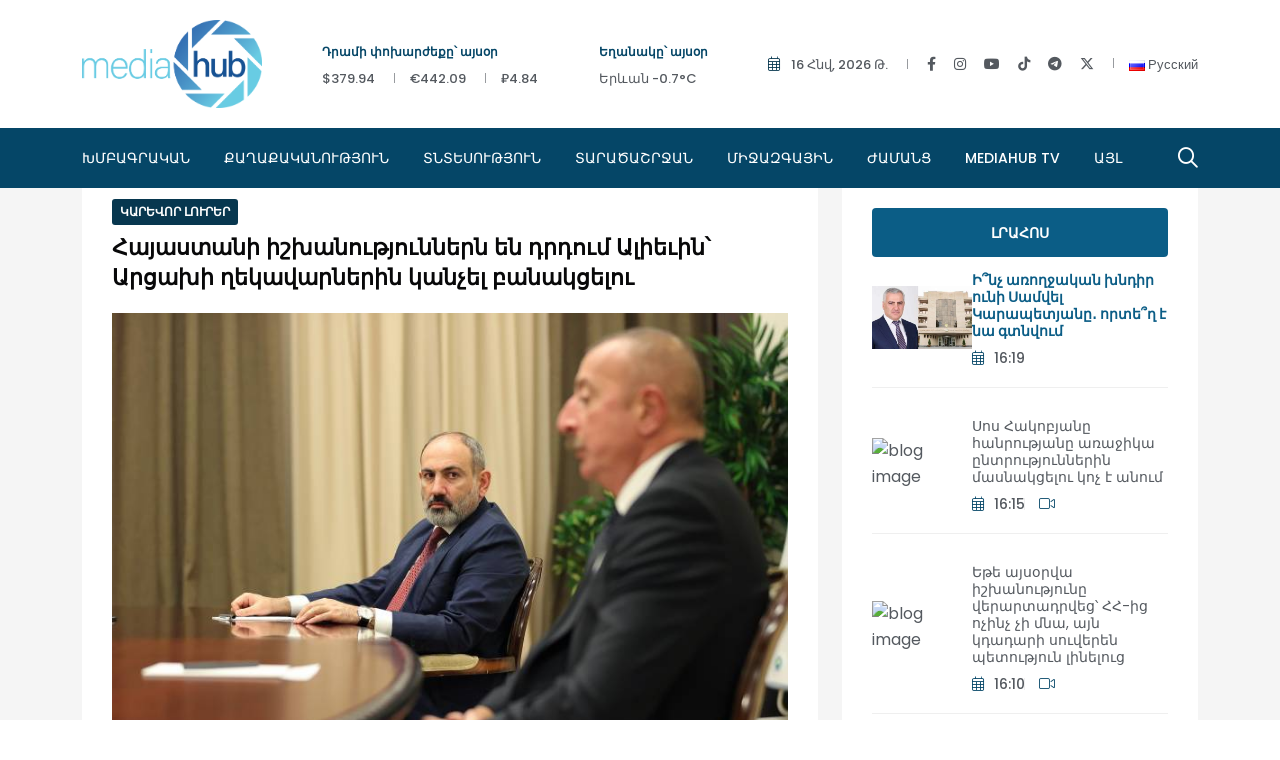

--- FILE ---
content_type: text/html; charset=UTF-8
request_url: https://mediahub.am/post/37c539e033e7bc62df5516693961971f
body_size: 10381
content:
    <!doctype html>
    <html class="no-js" data-theme="light" lang="hy">
    <head prefix="og: https://ogp.me/ns# fb: https://ogp.me/ns/fb# website: https://ogp.me/ns/website# article: https://ogp.me/ns/article#">

        <meta charset="utf-8">
        <meta content='yes' name='mobile-web-app-capable'>
        <meta name="viewport" content="width=device-width, initial-scale=1">
        <meta property="og:locale" content="hy_AM">
        <title>Հայաստանի իշխանություններն են դրդում Ալիեւին՝ Արցախի ղեկավարներին կանչել բանակցելու </title>
        <meta property="og:title" content="Հայաստանի իշխանություններն են դրդում Ալիեւին՝ Արցախի ղեկավարներին կանչել բանակցելու "/>
        <meta property="og:site_name" content="mediahub.am">
        <meta property="og:type" content="website"/>
        <link href="https://mediahub.am/hy/post/37c539e033e7bc62df5516693961971f" rel="canonical">
        <meta property="og:url" content="https://mediahub.am/hy/post/37c539e033e7bc62df5516693961971f">

        <link rel="icon" type="image/png" href="/favicon-96x96.png" sizes="96x96" />
        <link rel="icon" type="image/svg+xml" href="/favicon.svg" />
        <link rel="shortcut icon" href="/favicon.ico" />
        <link rel="apple-touch-icon" sizes="180x180" href="/apple-touch-icon.png" />
        <meta name="apple-mobile-web-app-title" content="mediahub.am" />
        <link rel="manifest" href="/site.webmanifest" />

        <link rel="stylesheet" href="https://cdnjs.cloudflare.com/ajax/libs/font-awesome/6.4.2/css/all.min.css">
        <link rel="icon" type="image/png" sizes="16x16" href="/favicon-16x16.png">
        <meta name="msapplication-TileColor" content="#cd2e00">
        <meta name="theme-color" content="#ffffff">

        <meta name="description" content="Հայաստանի իշխանություններն են դրդում Ալիեւին՝ Արցախի ղեկավարներին կանչել բանակցելու ">
<meta property="og:description" content="Հայաստանի իշխանություններն են դրդում Ալիեւին՝ Արցախի ղեկավարներին կանչել բանակցելու ">
<meta property="og:image" content="https://mediahub.am/uploads/images/2023/03/image_750x_t7kXaOnG3FBnspwJ.jpg">
<meta property="og:image:width" content="823">
<meta property="og:image:height" content="460">        <link rel="preconnect" href="https://fonts.googleapis.com">
        <link rel="preconnect" href="https://fonts.gstatic.com" crossorigin>
        <link href="https://fonts.googleapis.com/css2?family=League+Spartan:wght@300;400;500;600;700;800;900&family=Poppins:wght@100;200;300;400;500;600;700;800&display=swap"
              rel="stylesheet">
        <link rel="stylesheet" href="/assets/css/jquery.datetimepicker.css">
        <link rel="stylesheet" href="/assets/css/likely.css">
        <!-- CSS here -->
        <link rel="stylesheet" href="/assets/css/bootstrap.min.css">
        <!-- Fontawesome Icon -->
        <link rel="stylesheet" href="/assets/css/fontawesome.min.css">
        <!-- Magnific Popup -->
        <link rel="stylesheet" href="/assets/css/magnific-popup.min.css">
        <!-- Slick Slider -->
        <link rel="stylesheet" href="/assets/css/slick.min.css">
        <!-- Theme Custom CSS -->
        <link rel="stylesheet" href="/assets/css/style.css?v=12">

        <script>var rtl = false;</script>
        <script>window.MSisMainPage = true;</script>
        <script>window.yaContextCb = window.yaContextCb || []</script>
        <script src="https://yandex.ru/ads/system/context.js" async=""></script>
        <script>
            const nnlJS = document.createElement('script');
            nnlJS.src = "https://ads.caramel.am/nnl.js?ts="+new Date().getTime();
            nnlJS.async = true;
            document.head.appendChild(nnlJS);
        </script>
        <!--        <div id="fb-root"></div>
        <script async defer crossorigin="anonymous"
                src="https://connect.facebook.net//sdk.js#xfbml=1&version=v4.0"></script>-->
    </head>
    <body>
        <!--[if lte IE 9]>
    <p class="browserupgrade">You are using an <strong>outdated</strong> browser. Please <a
            href="https://browsehappy.com/">upgrade your browser</a> to improve your experience and security.</p>
    <![endif]-->

    <div class="popup-search-box">
        <button class="searchClose"><i class="fal fa-times"></i></button>
        <form action="/hy/search" method="get">
            <input name="q" type="text" placeholder="Փնտրել...">
            <button type="submit"><i class="fal fa-search"></i></button>
        </form>
    </div>
    <div class="th-menu-wrapper">
        <div class="th-menu-area text-center">
            <button class="th-menu-toggle"><i class="fal fa-times"></i></button>
            <div class="mobile-logo">
                <a href="/hy"><img width="120px" src="/img/mediahub.png" alt="mediahub.am"></a>
            </div>
            <div class="th-mobile-menu">
                <ul><li class="1"><a href="/hy/category/khmbagrakan">ԽՄԲԱԳՐԱԿԱՆ</a></li>
<li class="1"><a href="/hy/category/qaxaqakanutyun">Քաղաքականություն</a></li>
<li class="1"><a href="/hy/category/tntesutyun">Տնտեսություն</a></li>
<li class="1"><a href="/hy/category/taracasrjan">Տարածաշրջան</a></li>
<li class="1"><a href="/hy/category/mijazgain">Միջազգային</a></li>
<li class="1"><a href="/hy/category/jamants">Ժամանց</a>
<ul class='sub-menu text-left'>
<li class="1"><a href="/hy/category/sport">ՍՊՈՐՏ</a></li>
</ul>
</li>
<li class="1"><a href="/hy/category/mediahubtv">MediaHub TV</a></li>
<li class="1"><a href="/hy/category/other">Այլ</a>
<ul class='sub-menu text-left'>
<li class="1"><a href="/hy/category/hasarakutyun">ՀԱՍԱՐԱԿՈՒԹՅՈՒՆ</a></li>
<li class="1"><a href="/hy/category/verlucakan">Վերլուծական</a></li>
<li class="1"><a href="/hy/category/iravakan">ԻՐԱՎԱԿԱՆ</a></li>
<li class="1"><a href="/hy/category/medicine">ԱՌՈՂՋԱՊԱՀՈՒԹՅՈՒՆ</a></li>
<li class="1"><a href="/hy/category/krtutyun">ԿՐԹՈՒԹՅՈՒՆ</a></li>
<li class="1"><a href="/hy/category/mamul">ՄԱՄՈՒԼ</a></li>
<li><a href="/hy/team">Մեր թիմը</a></li>
</ul>
</li></ul>                <div class="header-links">

                    <ul style="margin-left:40px;">
                        
    <li>
        <a href="/ru/post/37c539e033e7bc62df5516693961971f" hreflang="ru"><img src="/img/flag_ru.png"> Русский</a>    </li>

  

                    </ul>
                </div>
                <br>
                <div class="col-auto d-lg-inline-block ml-30">
                    <div class="header-links">
                        <ul>
                            <li>Երևան -0.7°C</li>
                        </ul>
                    </div>
                </div>
                <div class="col-auto d-lg-inline-block ml-30 mt-3">
                    <div class="header-links">
                        <ul>
                            <li>&#36;379.94</li><li>&#8364;442.09</li><li>&#8381;4.84</li>                        </ul>
                    </div>
                </div>
                <div class="col-auto d-lg-inline-block ml-30 mt-3 fs-small">
                    <i class="fal fa-calendar-days"></i>
                    <a href="/hy/search/bydate?d=2026-01-16">16 հնվ, 2026 թ.</a>

                </div>
            </div>
        </div>
    </div>
    <header class="th-header header-layout2">
        <div class="header-top d-none d-lg-block">
    <div class="container">
        <div class="row justify-content-center justify-content-md-between align-items-center gy-2">
            <div class="col-auto d-none d-md-inline-block">
                <div class="header-logo">
                    <a href="/hy"><img style="width:180px;" src="/img/mediahub.png" alt="Tnews"></a>
                </div>
            </div>
            <div class="col-auto d-lg-inline-block">
                <span style="font-weight:bold; font-size: 12px;color: #054667;">Դրամի փոխարժեքը՝ այսօր</span>
                <div class="header-links">
                    <ul>

                        <li>&#36;379.94</li><li>&#8364;442.09</li><li>&#8381;4.84</li>                    </ul>
                </div>
            </div>
            <div class="col-auto d-none d-lg-inline-block">
                <span style="font-weight:bold; font-size: 12px;color: #054667;">Եղանակը՝ այսօր</span>
                <div class="header-links">
                    <ul>
                        <li>Երևան -0.7°C</li>
                    </ul>
                </div>
            </div>

            <div class="col-auto text-center text-md-end">

                <div class="header-links">
                    <ul>
                        <li><i class="fal fa-calendar-days"></i>
                            <a href="/hy/search/bydate?d=2026-01-16">16 հնվ, 2026 թ.</a>
                        </li>
                        <li>
                            <div class="social-links">
                                <a href="https://www.facebook.com/mediahubam" target="_blank"><i
                                            class="fab fa-facebook-f"></i></a>
                                <a href="https://www.instagram.com/mediahubam/" target="_blank"><i
                                            class="fab fa-instagram"></i></a>
                                <a href="https://www.youtube.com/channel/UCXfHni3qPG5uAjp1VmAHtPA" target="_blank"><i
                                            class="fab fa-youtube"></i></a>
                                <a href="https://www.tiktok.com/@mediahubtv?_d=secCgYIASAHKAESPgo8t8ysqltUFuJGmVwE8cX9twN1Ot3LLH%2BXH%2FD8fM88LHfvpn9%2F2mqeXNCIBjBImSkUw2kq3sg7P8OnppfJGgA%3D&language=en&sec_uid=MS4wLjABAAAAJ2tLEBAv2zkAvFezZijjvaX8PLGr4ShWhrdh7J3NlMwfbXN3sVwCZ19PKPnaTX_V&sec_user_id=MS4wLjABAAAA4Y22mLoewrJ-FRr-_xAU1H3j6qB1_X3XCZ8b4cx2ntcglftzLwWgpEGa2kHHq1wD&share_app_id=1233&share_author_id=6926855925287388161&share_link_id=45b66bdc-9965-45e9-b1de-af34098b45d1&timestamp=1631536403&u_code=de0m6j4dm05j44&user_id=6860201140979188741&utm_campaign=client_share&utm_medium=android&utm_source=copy&_r=1"
                                   target="_blank"><i class="fab fa-tiktok"></i></a>
                                <a href="https://t.me/+lkqvjY1y2n9kNDIy" target="_blank"><i class="fab fa-telegram"></i></a>
                                <a href="https://x.com/MediaHubam" target="_blank"><i class="fab fa-x-twitter"></i></a>
                            </div>
                            
    <li>
        <a href="/ru/post/37c539e033e7bc62df5516693961971f" hreflang="ru"><img src="/img/flag_ru.png"> Русский</a>    </li>

  
                        </li>

                    </ul>

                </div>
            </div>
        </div>
    </div>
</div>

        <div class="sticky-wrapper">
            <!-- Main Menu Area -->
            <div class="menu-area">
                <div class="container">
                    <div class="row align-items-center justify-content-between">
                        <div class="col-auto d-lg-none d-block">
                            <div class="header-logo">
                                <a href="/hy"><img src="/img/mediahub.png"  alt="mediahub"></a>
                            </div>
                        </div>
                        <div class="col-auto">
                            <nav class="main-menu d-none d-lg-inline-block">
                                <ul><li class="1"><a href="/hy/category/khmbagrakan">ԽՄԲԱԳՐԱԿԱՆ</a></li>
<li class="1"><a href="/hy/category/qaxaqakanutyun">Քաղաքականություն</a></li>
<li class="1"><a href="/hy/category/tntesutyun">Տնտեսություն</a></li>
<li class="1"><a href="/hy/category/taracasrjan">Տարածաշրջան</a></li>
<li class="1"><a href="/hy/category/mijazgain">Միջազգային</a></li>
<li class="1"><a href="/hy/category/jamants">Ժամանց</a>
<ul class='sub-menu text-left'>
<li class="1"><a href="/hy/category/sport">ՍՊՈՐՏ</a></li>
</ul>
</li>
<li class="1"><a href="/hy/category/mediahubtv">MediaHub TV</a></li>
<li class="1"><a href="/hy/category/other">Այլ</a>
<ul class='sub-menu text-left'>
<li class="1"><a href="/hy/category/hasarakutyun">ՀԱՍԱՐԱԿՈՒԹՅՈՒՆ</a></li>
<li class="1"><a href="/hy/category/verlucakan">Վերլուծական</a></li>
<li class="1"><a href="/hy/category/iravakan">ԻՐԱՎԱԿԱՆ</a></li>
<li class="1"><a href="/hy/category/medicine">ԱՌՈՂՋԱՊԱՀՈՒԹՅՈՒՆ</a></li>
<li class="1"><a href="/hy/category/krtutyun">ԿՐԹՈՒԹՅՈՒՆ</a></li>
<li class="1"><a href="/hy/category/mamul">ՄԱՄՈՒԼ</a></li>
<li><a href="/hy/team">Մեր թիմը</a></li>
</ul>
</li></ul>                            </nav>
                        </div>
                        <div class="col-auto">
                            <div class="header-button">
                                <button type="button" class="simple-icon searchBoxToggler"><i class="far fa-search"></i>
                                </button>
                                <!--                                <a href="#" class="icon-btn sideMenuToggler d-block d-lg-none"><i class="far fa-bars"></i></a>-->
                                <button type="button" class="th-menu-toggle d-block d-lg-none"><i
                                            class="far fa-bars"></i></button>

                            </div>
                        </div>
                    </div>
                </div>
            </div>
        </div>
    </header>

    
<style>
    .blog-content .content a{
        font-weight: bold!important;
    }
</style>
<section class="th-blog-wrapper blog-details bg-smoke  space-extra-bottom">
    <div class="container">
        <div class="row">
            <div class="col-xxl-8 col-lg-8">
                <div class="th-blog blog-single style-bg" style="padding-top: 10px!important;">
                                                                                <a href="/hy/category/karevorlurer" class="category" style="--theme-color: #07374F;">ԿԱՐԵՎՈՐ ԼՈւՐԵՐ</a>
                    <h4 class="blog-title box-title-22">Հայաստանի իշխանություններն են դրդում Ալիեւին՝ Արցախի ղեկավարներին կանչել բանակցելու </h4>

                    <div class="blog-img">
                        <img id="main-img" style="width:100%" src="/uploads/images/2023/03/image_750x_t7kXaOnG3FBnspwJ.jpg" alt="Blog Image">

                        <div class="image-slider">
                                                    </div>
                    </div>

                    <div class="blog-meta">
                                                    <a class="author" href="/hy/author/լիա-սարգսյան"><i class="far fa-user"></i>Լիա Սարգսյան</a>
                        

                        <a href="/hy/search/bydate?d=2023-03-27"><i class="fal fa-calendar-days"></i>27 մրտ, 2023 թ. 15:31</a>

                    </div>

                    <div class="blog-content-wrap" style="gap:0px;">
                        <div class="share-links-wrap">
                            <div class="share-links">
       </div>
                        </div>
                        <div class="blog-content" style="width: 100%">
                            <div class="content">
                                <p>Մեզ համար անընդունելի է Բաքվի հետ ուղիղ բանակցությունների գնալը, եթե չկա Արցախի սուբյեկտայնության հարցը, հավասարը հավասարի հետ բանակցելու կարգավիճակը․ <a href="https://mediahub.am/" target="_blank"><strong>MediaHub</strong></a>-ի հետ զրույցում ասում է Արցախի Հանրապետության ԱԺ ընդդիմադիր պատգամավոր Դավիթ Գալստյանը։&nbsp;</p>

<p>Այսօր Ադրբեջանի իշխանությունները կրկին առաջարկել են &laquo;Ղարաբաղի հայ համայնքի ներկայացուցիչների&raquo; հետ Բաքվում հանդիպում անցկացնել.</p>

<p><strong>&laquo;Ադրբեջանի նախագահի աշխատակազմը, շարունակելով մարտի 1-ին կայացած հանդիպման և մարտի 13-ի հրավերը, ևս մեկ անգամ առաջարկում է Ղարաբաղի ներկայացուցիչներին ապրիլի առաջին շաբաթվա ընթացքում հանդիպում անցկացնել Բաքվում՝ քննարկելու վերաինտեգրման հարցերը, ինչպես նաև ենթակառուցվածքային նախագծերի իրականացումը Ղարաբաղում&raquo;&raquo;</strong>, - մասնավորապես ասված է Ադրբեջանի նախագահի աշխատակազմի հաղորդագրությունում:&nbsp;</p>

<p>Գալստյանի խոսքով՝ Ալիեւի հեռահար նպատակն է հասնել նրան, որ բանակցություններին արցախցիները ներկայացված լինեն որպես &nbsp;փոքրամասնություն։</p>

<p><strong>&laquo;Ես կարծում եմ, որ այս իրողությունը պետք է անընդունելի լինի նաեւ մեր իշխանության համար։ Եթե մենք այսօր մտածում ենք ստեղծված իրավիճակի լուծման եղանակներ, ապա լուծումը պետք է գտնել միջազգայնորեն ճանաչված հարթակում, ինչպիսին ԵԱՀԿ Մինսկի խումբն է։ Այդ հարթակում պետք է հնարավորություն լինի՝ Արցախը ներկայացնել որպես լիարժեք կողմ եւ դա կարող է անել Հայաստանի իշխանությունը։ Այս պրոցեսը չկա։ Ըստ էության, Հայաստանի իշխանություններն են դրդում, որ Ալիեւը նման հայտարարություն անի, քանի որ իրենք հրաժարվում են բանակցել Արցախի անունից ու բարձրացնել ինքնորոշման հարցը միջազգային հարթակներում&raquo;։ </strong></p>

<p>Երկու օր առաջ՝ Հայաստան-Թուրքիա ֆուտբոլային խաղից մոտ 2 ժամ առաջ Ադրբեջանի զինված ուժերը, հերթական անգամ խախտելով 2020թ. նոյեմբերի 9-ի եռակողմ հայտարարությամբ ստանձնած պարտավորությունները, Շուշի-Լիսագոր հատվածում խախտեցին նույն փաստաթղթով ամրագրված շփման գիծը եւ որոշակի դիրքային առաջխաղացում ապահովեցին Արցախի Հանրապետության տարածքում։</p>

<p><strong>&laquo;Ես տեղյակ չեմ այս պահին ռուսական կողմը բանակցու՞մ է ադրբեջանական կողմի հետ՝ նրանց ելման դիրքեր վերադառնալու պահանջով, թե ոչ&raquo;</strong>,- ասաց պատգամավորը։</p>

<p>Նշենք, որ թշնամական զորքի առաջխաղացումը ռուս խաղաղապահները նույնպես համարել են նոյեմբերի 9-ի հայտարարության խախտում։&nbsp;</p>

<p><strong>&laquo;Մենք չունենք տեղեկություն այդ մասին՝ ոչ՛ իշխանություններից, ոչ՛ ռուս խաղաղապահներից։ Ռուսական կողմը պարտավոր է վերահսկել Լեռնային Ղարաբաղի սահմանները, որպեսզի այն ադրբեջանական զինուժի կողմից չխախտվի։ Այդ սահմանների պատասխանատուն ռուս խաղաղապահներն են։ Ցավոք, ադրբեջանական կողմի սադրանքները համարժեք արձագանք չեն գտնում թե՛ Պաշտպանության բանակի, թե՛ ռուս խաղաղապահների կողմից&raquo;</strong>,-ասաց նա։&nbsp;</p>

<p>Այդ ճանապարհը, հիշեցնում է Գալստյանը, մայրաքաղաք Ստեփանակերտը միացնում է Շուշիի շրջանի մի շարք համայնքներին՝ Լիսագորին, Եղցահողին, Մեծ շենին, Հին շենին։ Շեշտում է՝ այս քայլը հերթական անգամ ցույց է տալիս, որ ագրեսոր Ադրբեջանը փորձում է ճնշումների միջոցով պարտադրել իր ցանկությունները արցախահայությանը, ինչպես իր ցանկությունները պարտադրում է Հայաստանի իշխանություններին։&nbsp;</p>

<p><strong>&laquo;Ադրբեջանը փորձ է անում ճնշումներով հասնել Արցախի հայաթափմանը&raquo;</strong>,-հավելեց մեր զրուցակիցը։</p>

<p><strong>Լիա Սարգսյան</strong></p>
                            </div>
                            
                                <div class="multi-social text-center mt-5 likely likely-big" style="width: 100%;">
                                    <div class="facebook">Share</div>
                                    <div class="telegram">Send</div>
                                </div>

                            <div class="th-social multi-social text-center mt-3">
                                <a href="https://www.facebook.com/mediahubam" target="_blank"><i
                                            class="fab fa-facebook-f"></i></a>
                                <a href="https://www.instagram.com/mediahubam/" target="_blank"><i
                                            class="fab fa-instagram"></i></a>
                                <a href="https://www.youtube.com/channel/UCXfHni3qPG5uAjp1VmAHtPA"
                                   target="_blank"><i class="fab fa-youtube"></i></a>
                                <a href="https://www.tiktok.com/@mediahubtv?_d=secCgYIASAHKAESPgo8t8ysqltUFuJGmVwE8cX9twN1Ot3LLH%2BXH%2FD8fM88LHfvpn9%2F2mqeXNCIBjBImSkUw2kq3sg7P8OnppfJGgA%3D&language=en&sec_uid=MS4wLjABAAAAJ2tLEBAv2zkAvFezZijjvaX8PLGr4ShWhrdh7J3NlMwfbXN3sVwCZ19PKPnaTX_V&sec_user_id=MS4wLjABAAAA4Y22mLoewrJ-FRr-_xAU1H3j6qB1_X3XCZ8b4cx2ntcglftzLwWgpEGa2kHHq1wD&share_app_id=1233&share_author_id=6926855925287388161&share_link_id=45b66bdc-9965-45e9-b1de-af34098b45d1&timestamp=1631536403&u_code=de0m6j4dm05j44&user_id=6860201140979188741&utm_campaign=client_share&utm_medium=android&utm_source=copy&_r=1"
                                   target="_blank"><i class="fab fa-tiktok"></i></a>
                                <a href="https://t.me/+lkqvjY1y2n9kNDIy" target="_blank"><i
                                            class="fab fa-telegram"></i></a>
                                <a href="https://x.com/MediaHubam" target="_blank"><i class="fab fa-x-twitter"></i>
                                </a>
                            </div>
                        </div>
                    </div>
                    <div class="blog-navigation">
                                                    <div class="nav-btn prev">

                                <div class="media-body">
                                    <h5 class="title">
                                        <a class="hover-line" href="/hy/post/c663648c1178b46f21b7d3d91a43ff72">Իսկ ո՞ւմ հետ է ուզում բանակցել Ադրբեջանը, որ հրավիրում է Բաքու</a>
                                    </h5>
                                    <a href="/hy/post/c663648c1178b46f21b7d3d91a43ff72" class="nav-text"><i class="fas fa-arrow-left me-2"></i>ՆԱԽՈՐԴ ՀՈԴՎԱԾ</a>
                                </div>
                            </div>
                        
                        <div class="divider"></div>

                                                    <div class="nav-btn next">
                                <div class="media-body">
                                    <h5 class="title">
                                        <a class="hover-line" href="/hy/post/b3176daa47c11b03378c948db6c298a8">Ալեն Սիմոնյանն էն մարդը չէ, որ որոշի իմ իրավունքները․ Միքայել արքեպիսկոպոս Աջապահյան</a>
                                    </h5>
                                    <a href="/hy/post/b3176daa47c11b03378c948db6c298a8" class="nav-text">ՀԱՋՈՐԴ ՀՈԴՎԱԾ <i class="fas fa-arrow-right ms-2"></i></a>
                                </div>


                            </div>
                        
                    </div>
                </div>


            </div>
            <div class="col-xxl-4 col-lg-4 sidebar-wrap">
                <aside class="sidebar-area style-bg"  style="padding-top: 20px!important;">

                    
    <div class="widget" >
        <a href="/hy/newsfeed" class="btn th-btn" style="width: 100%">Լրահոս</a>
        <div class="tab-content max_width">
            <!-- Single item -->
            <div class="tab-pane fade show active" id="nav-one">
                <div id="latest-news-block" class="gy-4">
                    Loading...
                </div>
            </div>
            <!-- Single item -->
        </div>
        <a href="/hy/newsfeed" class="btn th-btn" style="width: 100%">ԲՈԼՈՐԸ</a>
        <div class="mt-3">
            <a href="https://www.youtube.com/channel/UCXfHni3qPG5uAjp1VmAHtPA" target="_blank" class="btn btn-danger  mr-20">
                <i class="fab fa-youtube"></i> SUBSCRIBE
            </a>

            <a href="https://t.me/+lkqvjY1y2n9kNDIy" target="_blank" class="btn btn-primary ">
                <i class="fab fa-telegram"></i> JOIN
            </a>
        </div>
    </div>
                    <div class="widget widget_tag_cloud  ">
    <h3 class="widget_title">Թեգեր</h3>
    <div class="tagcloud">
                    <a href="/hy/tag/%D5%86%D5%AB%D5%AF%D5%B8%D5%AC+%D5%93%D5%A1%D5%B7%D5%AB%D5%B6%D5%B5%D5%A1%D5%B6">Նիկոլ Փաշինյան (506)</a>
                    <a href="/hy/tag/%D5%80%D5%A1%D5%BD%D5%A1%D6%80%D5%A1%D5%AF%D5%B8%D6%82%D5%A9%D5%B5%D5%B8%D6%82%D5%B6">Հասարակություն (293)</a>
                    <a href="/hy/tag/%D5%80%D5%A1%D5%B5+%D5%A1%D5%BC%D5%A1%D6%84%D5%A5%D5%AC%D5%A1%D5%AF%D5%A1%D5%B6+%D5%A5%D5%AF%D5%A5%D5%B2%D5%A5%D6%81%D5%AB">Հայ առաքելական եկեղեցի (134)</a>
                    <a href="/hy/tag/%D4%B8%D5%B6%D5%A4%D5%A4%D5%AB%D5%B4%D5%B8%D6%82%D5%A9%D5%B5%D5%B8%D6%82%D5%B6">Ընդդիմություն (127)</a>
                    <a href="/hy/tag/%D4%B3%D5%A1%D6%80%D5%A5%D5%A3%D5%AB%D5%B6+%D4%B2">Գարեգին Բ (127)</a>
                    <a href="/hy/tag/%D5%80%D5%80+%D5%AF%D5%A1%D5%BC%D5%A1%D5%BE%D5%A1%D6%80%D5%B8%D6%82%D5%A9%D5%B5%D5%B8%D6%82%D5%B6">ՀՀ կառավարություն (124)</a>
                    <a href="/hy/tag/%D4%BF%D5%A1%D5%A9%D5%B8%D5%B2%D5%AB%D5%AF%D5%B8%D5%BD">Կաթողիկոս (98)</a>
                    <a href="/hy/tag/%D5%84%D5%A1%D5%B5%D6%80+%D4%B1%D5%A9%D5%B8%D5%BC">Մայր Աթոռ (89)</a>
                    <a href="/hy/tag/%D5%94%D5%A1%D5%B2%D5%A1%D6%84%D5%A1%D6%81%D5%AB%D5%A1%D5%AF%D5%A1%D5%B6+%D5%BA%D5%A1%D5%B5%D5%B4%D5%A1%D5%B6%D5%A1%D5%A3%D5%AB%D6%80">Քաղաքացիական պայմանագիր (85)</a>
                    <a href="/hy/tag/%D4%BB%D5%AC%D5%B0%D5%A1%D5%B4+%D4%B1%D5%AC%D5%AB%D5%A5%D6%82">Իլհամ Ալիեւ (84)</a>
        
    </div>
</div>

                </aside>
            </div>
        </div>
    </div>
</section>

<script>
    function changeImage(newSrc) {
        let mainImg = document.getElementById('main-img');
        mainImg.src = newSrc;

        let clickedThumb = document.querySelector(`.thumb[src='${newSrc}']`);

        if (clickedThumb) {
            clickedThumb.scrollIntoView({ behavior: "smooth", block: "nearest", inline: "center" });
        }
    }

    document.addEventListener("DOMContentLoaded", function () {
        const slider = document.querySelector(".image-slider");
        let isDown = false;
        let startX;
        let scrollLeft;

        slider.addEventListener("mousedown", (e) => {
            isDown = true;
            slider.classList.add("active");
            startX = e.pageX - slider.offsetLeft;
            scrollLeft = slider.scrollLeft;
        });

        slider.addEventListener("mouseleave", () => {
            isDown = false;
            slider.classList.remove("active");
        });

        slider.addEventListener("mouseup", () => {
            isDown = false;
            slider.classList.remove("active");
        });

        slider.addEventListener("mousemove", (e) => {
            if (!isDown) return;
            e.preventDefault();
            const x = e.pageX - slider.offsetLeft;
            const walk = (x - startX) * 2;
            slider.scrollLeft = scrollLeft - walk;
        });
    });

</script>

<script async type="text/javascript">
window.onload = function() {
	var xhttp = new XMLHttpRequest();
	var params = "id=43188";
    xhttp.open("POST", "/pv", true);
	xhttp.setRequestHeader('X-Requested-With', 'XMLHttpRequest');
	xhttp.setRequestHeader('Content-Type', 'application/x-www-form-urlencoded');
	xhttp.send(params);
};
</script>
    <footer class="footer-wrapper footer-layout1">
        <div class="widget-area">
            <div class="container">
                <div class="row justify-content-between">
                    <div class="col-md-12">
                        <div class="widget footer-widget">
                            <div class="th-widget-about">
                                <div class="about-logo">
                                    <a href="/hy"><img src="/img/mediahub.png"  alt="mediahub"></a>
                                </div>
                                <p class="about-text">
                                    Mediahub.am մուլտիմեդիա կայքը հիմնադրվել է 2021 թվականին: Այն նպատակ ունի իր ընթերցողներին ներկայացնել լիարժեք, թարմ և օպերատիվ տեղեկատվություն Հայաստանում, Սփյուռքում և աշխարհում տեղի ունեցող իրադարձությունների վերաբերյալ: Mediahub.am-ում կտեսնեք մեդալի բոլոր կողմերը, կլսեք քաղաքացու ձայնը, կծանոթանաք Հայաստանի լավագույն փորձագետների վերլուծություններին՝ թեմատիկ ռեպորտաժների, հարցազրույցների և բազմաժանր հաղորդումների շրջանակում։ Մեզ հետ դուք 24/7 ռեժիմով ուղիղ եթերներով կարող եք հետևել երկրի տարբեր կետերում տեղի ունեցող իրադարձություններին, ինչպես նաև ընթերցել մշտապես թարմացվող լրահոսը։                                </p>
                                <div class="th-social style-black">
                                    <a href="https://www.facebook.com/mediahubam" target="_blank"><i
                                                class="fab fa-facebook-f"></i></a>
                                    <a href="https://www.instagram.com/mediahubam/" target="_blank"><i
                                                class="fab fa-instagram"></i></a>
                                    <a href="https://www.youtube.com/channel/UCXfHni3qPG5uAjp1VmAHtPA"
                                       target="_blank"><i class="fab fa-youtube"></i></a>
                                    <a href="https://www.tiktok.com/@mediahubtv?_d=secCgYIASAHKAESPgo8t8ysqltUFuJGmVwE8cX9twN1Ot3LLH%2BXH%2FD8fM88LHfvpn9%2F2mqeXNCIBjBImSkUw2kq3sg7P8OnppfJGgA%3D&language=en&sec_uid=MS4wLjABAAAAJ2tLEBAv2zkAvFezZijjvaX8PLGr4ShWhrdh7J3NlMwfbXN3sVwCZ19PKPnaTX_V&sec_user_id=MS4wLjABAAAA4Y22mLoewrJ-FRr-_xAU1H3j6qB1_X3XCZ8b4cx2ntcglftzLwWgpEGa2kHHq1wD&share_app_id=1233&share_author_id=6926855925287388161&share_link_id=45b66bdc-9965-45e9-b1de-af34098b45d1&timestamp=1631536403&u_code=de0m6j4dm05j44&user_id=6860201140979188741&utm_campaign=client_share&utm_medium=android&utm_source=copy&_r=1"
                                       target="_blank"><i class="fab fa-tiktok"></i></a>
                                    <a href="https://t.me/+lkqvjY1y2n9kNDIy" target="_blank"><i
                                                class="fab fa-telegram"></i></a>
                                    <a href="https://x.com/MediaHubam" target="_blank"><i class="fab fa-x-twitter"></i>
                                    </a>
                                </div>
                            </div>
                        </div>
                    </div>

                </div>
            </div>
        </div>
        <div class="copyright-wrap">
            <div class="container">
                <div class="row jusity-content-between align-items-center">
                    <div class="col-md-5">


                        <p class="copyright-text" style="font-size:13px;">Copyright <i
                                    class="fal fa-copyright"></i> 2026 <a href="/">MediaHub</a>. - Բոլոր իրավունքները պաշտպանված են.</p>

                    </div>
                    <div class="col-md-7">
                        <div class="footer-links">
                            <ul>
                                <li><a href="/hy/privacy-policy">Գաղտնիության քաղաքականություն</a></li>
                                <li><a href="/hy/terms-and-conditions">Պայմաններ և դրույթներ</a></li>
                            </ul>
                        </div>
                    </div>
                    <div class="col-md-12" >    <p class="copyright-text" style="text-align: center;
    margin-top: 15px;">Powered by <a href="https://hayhost.am" title="hayhost.am | Domain & hosting services in Armenia" target="_blank">HayHost.am</a></p></div>
                </div>
            </div>
        </div>
    </footer>
    <div class="scroll-top">
        <svg class="progress-circle svg-content" width="100%" height="100%" viewBox="-1 -1 102 102">
            <path d="M50,1 a49,49 0 0,1 0,98 a49,49 0 0,1 0,-98" style="transition: stroke-dashoffset 10ms linear; stroke-dasharray: 307.919, 307.919; stroke-dashoffset: 199.823;"></path>
        </svg>
    </div>
    <script src="/assets/js/vendor/jquery-3.6.0.min.js"></script>
    <script src="/assets/js/jquery.datetimepicker.full.js"></script>
        <script>
        $(document).ready(function () {

            // Initialize datepicker on the div
            $('#calendar').datetimepicker({
                rtl: false,

                format: 'Y-m-d',
                formatDate: 'Y-m-d',
                startDate: false,
                step: 60,
                monthChangeSpinner: true,
                timepicker: false,
                datepicker: true,

                // use formatTime format (ex. '10:00' for formatTime: 'H:i')
                defaultTime: false,

                // use formatDate format (ex new Date() or '1986/12/08' or '-1970/01/05' or '-1970/01/05')
                defaultDate: "2026-01-16",
                inline: true,
                theme: '',
                touchMovedThreshold: 5,

                // callbacks
                onSelectDate: function (currentDate) {
                    var selectedDate = currentDate.getFullYear() + '-' +
                        (currentDate.getMonth() + 1).toString().padStart(2, '0') + '-' +
                        currentDate.getDate().toString().padStart(2, '0');  // Format the selected date
                    window.location.href = '/search/bydate?d=' + selectedDate; // Redirect to the URL with the selected date
                },
                withoutCopyright: true,
                inverseButton: false,
                hours12: false,
                next: 'xdsoft_next',
                prev: 'xdsoft_prev',
                dayOfWeekStart: 0,
                parentID: 'body',
                timeHeightInTimePicker: 25,
                todayButton: true,
                prevButton: true,
                nextButton: true,
                defaultSelect: true,

                scrollMonth: true,
                scrollTime: true,
                scrollInput: true,

                lazyInit: false,
                mask: false,
                validateOnBlur: true,
                allowBlank: true,
                yearStart: 2014,
                yearEnd: 2028,
                monthStart: 0,
                monthEnd: 11,
                style: '',
                id: '',
                fixed: false,
                roundTime: 'round', // ceil, floor
                className: '',
                weekends: [],
                highlightedDates: [],
                highlightedPeriods: [],
                allowDates: [],
                allowDateRe: null,
                disabledDates: [],
                disabledWeekDays: [],
                yearOffset: 0,
                beforeShowDay: null,
                enterLikeTab: true,
                showApplyButton: false,
                insideParent: false,

            });
        });
    </script>
    <script src="/assets/js/slick.min.js"></script>
    <script src="/assets/js/bootstrap.min.js"></script>
    <script src="/assets/js/jquery.magnific-popup.min.js"></script>
    <script src="/assets/js/jquery-ui.min.js"></script>
    <!-- Isotope Filter -->
    <script src="/assets/js/imagesloaded.pkgd.min.js"></script>
    <script src="/assets/js/isotope.pkgd.min.js"></script>

    <!-- Main Js File -->
    <script src="/assets/js/likely.js"></script>

    <script src="/assets/js/main.js"></script>
    <!-- Google tag (gtag.js) -->
    <script async src="https://www.googletagmanager.com/gtag/js?id=G-3P28L0G8KT"></script>
    <script>
        window.dataLayer = window.dataLayer || [];
        function gtag(){dataLayer.push(arguments);}
        gtag('js', new Date());

        gtag('config', 'G-3P28L0G8KT');
    </script>
    <script>
        var script=document.createElement("script");script.src="https://mediasystems.am/banners/sites/"+location.hostname+"-settings.js?v="+Math.round(1e9*Math.random()),document.body.appendChild(script);
    </script>
    <script>jQuery(function ($) {
$.get('/hy/search/latest-news', function(data) {
    $('#latest-news-block').html(data);
});
});</script>    <style>
        #calendar {
            width: 100% !important;
        }

        .xdsoft_datepicker.active {
            width: 100% !important;
        }
    </style>

    <script defer src="https://static.cloudflareinsights.com/beacon.min.js/vcd15cbe7772f49c399c6a5babf22c1241717689176015" integrity="sha512-ZpsOmlRQV6y907TI0dKBHq9Md29nnaEIPlkf84rnaERnq6zvWvPUqr2ft8M1aS28oN72PdrCzSjY4U6VaAw1EQ==" data-cf-beacon='{"version":"2024.11.0","token":"c09c11acf7e54caaa57fe41bab354e88","r":1,"server_timing":{"name":{"cfCacheStatus":true,"cfEdge":true,"cfExtPri":true,"cfL4":true,"cfOrigin":true,"cfSpeedBrain":true},"location_startswith":null}}' crossorigin="anonymous"></script>
</body>
    </html>


--- FILE ---
content_type: text/html; charset=UTF-8
request_url: https://mediahub.am/hy/search/latest-news
body_size: 2975
content:
    <div class="col-xl-12 col-md-6 border-blog" style="padding: 15px 0px;">
        <div class="blog-style2">
            <div class="blog-img">
                <img src="/uploads/images/2026/01/image_380x240_yt4kmYvGYOmTv.jpg" alt="blog image">
            </div>
            <div class="blog-content">
                <p style="line-height: 1.25; font-size: 14px; margin-bottom: 5px;">
                    <a class="hover-line" href="/hy/post/nywishcw95ggqcf0" style="color:#0b5d86;font-weight:bold;">Ի՞նչ առողջական խնդիր ունի Սամվել Կարապետյանը․ որտե՞ղ է նա գտնվում</a></p>
                <div class="blog-meta">
                                    <span style="padding-right: 0px;">
                                        <i class="fal fa-calendar-days"></i>
                                                                                16:19                                    </span>
                                    </div>
            </div>

        </div>
    </div>
    <div class="col-xl-12 col-md-6 border-blog" style="padding: 15px 0px;">
        <div class="blog-style2">
            <div class="blog-img">
                <img src="https://img.youtube.com/vi/L1RbyuljLcg/mqdefault.jpg" alt="blog image">
            </div>
            <div class="blog-content">
                <p style="line-height: 1.25; font-size: 14px; margin-bottom: 5px;">
                    <a class="hover-line" href="/hy/post/uxccf5x3ysqonbgn" >Սոս Հակոբյանը հանրությանը առաջիկա ընտրություններին մասնակցելու կոչ է անում</a></p>
                <div class="blog-meta">
                                    <span style="padding-right: 0px;">
                                        <i class="fal fa-calendar-days"></i>
                                                                                16:15                                    </span>
                                            <span>
                                        <i class="fal fa-video"></i>
                                    </span>
                                    </div>
            </div>

        </div>
    </div>
    <div class="col-xl-12 col-md-6 border-blog" style="padding: 15px 0px;">
        <div class="blog-style2">
            <div class="blog-img">
                <img src="https://img.youtube.com/vi/gPzPrzvJ9ig/mqdefault.jpg" alt="blog image">
            </div>
            <div class="blog-content">
                <p style="line-height: 1.25; font-size: 14px; margin-bottom: 5px;">
                    <a class="hover-line" href="/hy/post/lsgxec9ei6kdqh2u" >Եթե այսօրվա իշխանությունը վերարտադրվեց՝ ՀՀ-ից ոչինչ չի մնա, այն կդադարի սուվերեն պետություն լինելուց</a></p>
                <div class="blog-meta">
                                    <span style="padding-right: 0px;">
                                        <i class="fal fa-calendar-days"></i>
                                                                                16:10                                    </span>
                                            <span>
                                        <i class="fal fa-video"></i>
                                    </span>
                                    </div>
            </div>

        </div>
    </div>
    <div class="col-xl-12 col-md-6 border-blog" style="padding: 15px 0px;">
        <div class="blog-style2">
            <div class="blog-img">
                <img src="https://img.youtube.com/vi/IvtAOWS20jc/mqdefault.jpg" alt="blog image">
            </div>
            <div class="blog-content">
                <p style="line-height: 1.25; font-size: 14px; margin-bottom: 5px;">
                    <a class="hover-line" href="/hy/post/5k0obk6owxue8tol" >Հանրային պարսավանք պիտի լինի էն դատավորի հանդեպ, ով Սամվել Կարապետյանին նորից կալանք է տվել </a></p>
                <div class="blog-meta">
                                    <span style="padding-right: 0px;">
                                        <i class="fal fa-calendar-days"></i>
                                                                                16:08                                    </span>
                                            <span>
                                        <i class="fal fa-video"></i>
                                    </span>
                                    </div>
            </div>

        </div>
    </div>
    <div class="col-xl-12 col-md-6 border-blog" style="padding: 15px 0px;">
        <div class="blog-style2">
            <div class="blog-img">
                <img src="https://img.youtube.com/vi/nkseOl8zbwg/mqdefault.jpg" alt="blog image">
            </div>
            <div class="blog-content">
                <p style="line-height: 1.25; font-size: 14px; margin-bottom: 5px;">
                    <a class="hover-line" href="/hy/post/kzxucy1rylev2u7j" >Ինչ միջանցք էլ, որ բացվի, մեր ապաշրջափակման հարցը չի լուծվի․ Խաչատրյան</a></p>
                <div class="blog-meta">
                                    <span style="padding-right: 0px;">
                                        <i class="fal fa-calendar-days"></i>
                                                                                16:07                                    </span>
                                            <span>
                                        <i class="fal fa-video"></i>
                                    </span>
                                    </div>
            </div>

        </div>
    </div>
    <div class="col-xl-12 col-md-6 border-blog" style="padding: 15px 0px;">
        <div class="blog-style2">
            <div class="blog-img">
                <img src="/uploads/images/2026/01/image_380x240_UuJ2ZpinDmISf.jpg" alt="blog image">
            </div>
            <div class="blog-content">
                <p style="line-height: 1.25; font-size: 14px; margin-bottom: 5px;">
                    <a class="hover-line" href="/hy/post/u3kfw644icrempyj" >Հրազենային վիրավորումից մաhացած զինծառայողն «Ուրարտու»-ի սան է եղել</a></p>
                <div class="blog-meta">
                                    <span style="padding-right: 0px;">
                                        <i class="fal fa-calendar-days"></i>
                                                                                16:03                                    </span>
                                    </div>
            </div>

        </div>
    </div>
    <div class="col-xl-12 col-md-6 border-blog" style="padding: 15px 0px;">
        <div class="blog-style2">
            <div class="blog-img">
                <img src="/uploads/images/2026/01/image_380x240_A0BlgoAd2HD9D.jpg" alt="blog image">
            </div>
            <div class="blog-content">
                <p style="line-height: 1.25; font-size: 14px; margin-bottom: 5px;">
                    <a class="hover-line" href="/hy/post/mjvlwfmjlnlso6ze" style="color:#0b5d86;font-weight:bold;">Հեղուկ գազը թանկացել է, այժմ այն վաճառվում է 320 դրամով</a></p>
                <div class="blog-meta">
                                    <span style="padding-right: 0px;">
                                        <i class="fal fa-calendar-days"></i>
                                                                                15:55                                    </span>
                                    </div>
            </div>

        </div>
    </div>
    <div class="col-xl-12 col-md-6 border-blog" style="padding: 15px 0px;">
        <div class="blog-style2">
            <div class="blog-img">
                <img src="/uploads/images/2026/01/image_380x240_w98QQxzWseQtm.jpg" alt="blog image">
            </div>
            <div class="blog-content">
                <p style="line-height: 1.25; font-size: 14px; margin-bottom: 5px;">
                    <a class="hover-line" href="/hy/post/hud7wcs1f3a6ad6s" >Պուտինը և Փեզեշկիանը հեռախոսազրույց են ունեցել․ ինչ են խոսել</a></p>
                <div class="blog-meta">
                                    <span style="padding-right: 0px;">
                                        <i class="fal fa-calendar-days"></i>
                                                                                15:50                                    </span>
                                    </div>
            </div>

        </div>
    </div>
    <div class="col-xl-12 col-md-6 border-blog" style="padding: 15px 0px;">
        <div class="blog-style2">
            <div class="blog-img">
                <img src="/uploads/images/2026/01/image_380x240_v1YS2cKDP19hc.jpg" alt="blog image">
            </div>
            <div class="blog-content">
                <p style="line-height: 1.25; font-size: 14px; margin-bottom: 5px;">
                    <a class="hover-line" href="/hy/post/mikbbp2rgao7fbps" >Արմավիրում ընտանիքի թnւնավորման պատճառը ոչ թե «Աթենքի» խինկալին է եղել, այլ շմոլ գազը. Shamshyan</a></p>
                <div class="blog-meta">
                                    <span style="padding-right: 0px;">
                                        <i class="fal fa-calendar-days"></i>
                                                                                15:45                                    </span>
                                    </div>
            </div>

        </div>
    </div>
    <div class="col-xl-12 col-md-6 border-blog" style="padding: 15px 0px;">
        <div class="blog-style2">
            <div class="blog-img">
                <img src="/uploads/images/2026/01/image_380x240_ey8xyVDxJMBAk.jpg" alt="blog image">
            </div>
            <div class="blog-content">
                <p style="line-height: 1.25; font-size: 14px; margin-bottom: 5px;">
                    <a class="hover-line" href="/hy/post/pp6vm3zggfyt19kg" >Հաստատվեցին այն տեղեկությունները, որոնք հիստերիկ տոնայնությամբ հերքվում էին Հայաստանի իշխանությունների կողմից․ Զուրաբյան</a></p>
                <div class="blog-meta">
                                    <span style="padding-right: 0px;">
                                        <i class="fal fa-calendar-days"></i>
                                                                                15:42                                    </span>
                                    </div>
            </div>

        </div>
    </div>
    <div class="col-xl-12 col-md-6 border-blog" style="padding: 15px 0px;">
        <div class="blog-style2">
            <div class="blog-img">
                <img src="/uploads/images/2026/01/image_380x240_uHOUWVeNmM18W.jpg" alt="blog image">
            </div>
            <div class="blog-content">
                <p style="line-height: 1.25; font-size: 14px; margin-bottom: 5px;">
                    <a class="hover-line" href="/hy/post/4gawxc1ue7chhujk" >Ռազմական ուղղաթիռ է վթարի ենթարկվել տեղափոխելիս․ Իսրայել</a></p>
                <div class="blog-meta">
                                    <span style="padding-right: 0px;">
                                        <i class="fal fa-calendar-days"></i>
                                                                                15:39                                    </span>
                                    </div>
            </div>

        </div>
    </div>
    <div class="col-xl-12 col-md-6 border-blog" style="padding: 15px 0px;">
        <div class="blog-style2">
            <div class="blog-img">
                <img src="/uploads/images/2026/01/image_380x240_kcvARbqBuXwTS.jpg" alt="blog image">
            </div>
            <div class="blog-content">
                <p style="line-height: 1.25; font-size: 14px; margin-bottom: 5px;">
                    <a class="hover-line" href="/hy/post/h8hmxnrosqoikpsw" style="color:#0b5d86;font-weight:bold;">ՊԵԿ 3 պաշտոնյաներն ու ևս մեկ ձերբակալված կալանավորվել են</a></p>
                <div class="blog-meta">
                                    <span style="padding-right: 0px;">
                                        <i class="fal fa-calendar-days"></i>
                                                                                15:35                                    </span>
                                    </div>
            </div>

        </div>
    </div>
    <div class="col-xl-12 col-md-6 border-blog" style="padding: 15px 0px;">
        <div class="blog-style2">
            <div class="blog-img">
                <img src="https://img.youtube.com/vi/T3irgvxL22Y/mqdefault.jpg" alt="blog image">
            </div>
            <div class="blog-content">
                <p style="line-height: 1.25; font-size: 14px; margin-bottom: 5px;">
                    <a class="hover-line" href="/hy/post/iswsxibwh58sbqoq" >ՀՀ-ի հրապարակի վրա նստած անձը իշխանությունը պահելու համար գնում է բոլոր զիջումներին․ Խաչատրյան</a></p>
                <div class="blog-meta">
                                    <span style="padding-right: 0px;">
                                        <i class="fal fa-calendar-days"></i>
                                                                                15:25                                    </span>
                                            <span>
                                        <i class="fal fa-video"></i>
                                    </span>
                                    </div>
            </div>

        </div>
    </div>
    <div class="col-xl-12 col-md-6 border-blog" style="padding: 15px 0px;">
        <div class="blog-style2">
            <div class="blog-img">
                <img src="/uploads/images/2026/01/image_380x240_x9hVy3ljnTs9O.jpg" alt="blog image">
            </div>
            <div class="blog-content">
                <p style="line-height: 1.25; font-size: 14px; margin-bottom: 5px;">
                    <a class="hover-line" href="/hy/post/vw8ocuvbmtbyzjjr" >Ֆրանսիան զգուշացնում է ԱՄՆ-ին, որ Գրենլանդիայի առումը կվտանգի ԵՄ-ի հետ առևտուրը</a></p>
                <div class="blog-meta">
                                    <span style="padding-right: 0px;">
                                        <i class="fal fa-calendar-days"></i>
                                                                                15:23                                    </span>
                                    </div>
            </div>

        </div>
    </div>
    <div class="col-xl-12 col-md-6 border-blog" style="padding: 15px 0px;">
        <div class="blog-style2">
            <div class="blog-img">
                <img src="/uploads/images/2026/01/image_380x240_falWUU16lMAPo.jpg" alt="blog image">
            </div>
            <div class="blog-content">
                <p style="line-height: 1.25; font-size: 14px; margin-bottom: 5px;">
                    <a class="hover-line" href="/hy/post/mjlddtnbysu6vqh9" >Բժիշկը զգուշացրել է տաք թեյի և կծու սննդի վտանգների մասին</a></p>
                <div class="blog-meta">
                                    <span style="padding-right: 0px;">
                                        <i class="fal fa-calendar-days"></i>
                                                                                15:09                                    </span>
                                    </div>
            </div>

        </div>
    </div>
    <div class="col-xl-12 col-md-6 border-blog" style="padding: 15px 0px;">
        <div class="blog-style2">
            <div class="blog-img">
                <img src="https://img.youtube.com/vi/XAEBLVgU8RU/mqdefault.jpg" alt="blog image">
            </div>
            <div class="blog-content">
                <p style="line-height: 1.25; font-size: 14px; margin-bottom: 5px;">
                    <a class="hover-line" href="/hy/post/yzyfczmljl4elxif" >Երկրում իրավիճակ կփոխվի, եթե քաղաքական բալանս հաստատվի․ Սոս Հակոբյան </a></p>
                <div class="blog-meta">
                                    <span style="padding-right: 0px;">
                                        <i class="fal fa-calendar-days"></i>
                                                                                15:05                                    </span>
                                            <span>
                                        <i class="fal fa-video"></i>
                                    </span>
                                    </div>
            </div>

        </div>
    </div>
    <div class="col-xl-12 col-md-6 border-blog" style="padding: 15px 0px;">
        <div class="blog-style2">
            <div class="blog-img">
                <img src="https://img.youtube.com/vi/rhEVj4jXqng/mqdefault.jpg" alt="blog image">
            </div>
            <div class="blog-content">
                <p style="line-height: 1.25; font-size: 14px; margin-bottom: 5px;">
                    <a class="hover-line" href="/hy/post/iagpqhjsoxx0rcbt" >Ինչպե՞ս կանխարգելել ապօրինի կալանքները․ փաստաբան Սոս Հակոբյանը քայլեր է առաջարկում</a></p>
                <div class="blog-meta">
                                    <span style="padding-right: 0px;">
                                        <i class="fal fa-calendar-days"></i>
                                                                                15:03                                    </span>
                                            <span>
                                        <i class="fal fa-video"></i>
                                    </span>
                                    </div>
            </div>

        </div>
    </div>
    <div class="col-xl-12 col-md-6 border-blog" style="padding: 15px 0px;">
        <div class="blog-style2">
            <div class="blog-img">
                <img src="/uploads/images/2026/01/image_380x240_kSBH8DflAoXJl.jpg" alt="blog image">
            </div>
            <div class="blog-content">
                <p style="line-height: 1.25; font-size: 14px; margin-bottom: 5px;">
                    <a class="hover-line" href="/hy/post/jxxphxvnx6ca44ij" >Եգիպտոսի ԱԳ նախարարը հեռախոսազրույց է ունեցել Մերձավոր Արևելքում ԱՄՆ հատուկ դեսպանորդի հետ</a></p>
                <div class="blog-meta">
                                    <span style="padding-right: 0px;">
                                        <i class="fal fa-calendar-days"></i>
                                                                                14:52                                    </span>
                                    </div>
            </div>

        </div>
    </div>
    <div class="col-xl-12 col-md-6 border-blog" style="padding: 15px 0px;">
        <div class="blog-style2">
            <div class="blog-img">
                <img src="/uploads/images/2026/01/image_380x240_HjbnQTXkwPEq9.jpg" alt="blog image">
            </div>
            <div class="blog-content">
                <p style="line-height: 1.25; font-size: 14px; margin-bottom: 5px;">
                    <a class="hover-line" href="/hy/post/g1sh4t69osdsnwef" >Սամվել Կարապետյանի վճարած 4 մլրդ դրամ գրավն ի՞նչ է լինելու  ​</a></p>
                <div class="blog-meta">
                                    <span style="padding-right: 0px;">
                                        <i class="fal fa-calendar-days"></i>
                                                                                14:45                                    </span>
                                    </div>
            </div>

        </div>
    </div>
    <div class="col-xl-12 col-md-6 border-blog" style="padding: 15px 0px;">
        <div class="blog-style2">
            <div class="blog-img">
                <img src="/uploads/images/2026/01/image_380x240_rwMvHPzRXQlqL.jpg" alt="blog image">
            </div>
            <div class="blog-content">
                <p style="line-height: 1.25; font-size: 14px; margin-bottom: 5px;">
                    <a class="hover-line" href="/hy/post/zjhdig4yuyld0tmo" > Ռուսաստանի և ԱՄՆ-ի միջև երկխոսությունը շարունակվում է, բայց Եվրոպայի հետ այն չկա․ Պեսկով</a></p>
                <div class="blog-meta">
                                    <span style="padding-right: 0px;">
                                        <i class="fal fa-calendar-days"></i>
                                                                                14:43                                    </span>
                                    </div>
            </div>

        </div>
    </div>
    <div class="col-xl-12 col-md-6 border-blog" style="padding: 15px 0px;">
        <div class="blog-style2">
            <div class="blog-img">
                <img src="/uploads/images/2026/01/image_380x240_MMv2QpLNBuEdO.jpg" alt="blog image">
            </div>
            <div class="blog-content">
                <p style="line-height: 1.25; font-size: 14px; margin-bottom: 5px;">
                    <a class="hover-line" href="/hy/post/lyc6ci6n4rzxuuix" >Արագածոտնի ոստիկանները ապօրինի ձեռնարկատիրական գործունեության դեպք են բացահայտել</a></p>
                <div class="blog-meta">
                                    <span style="padding-right: 0px;">
                                        <i class="fal fa-calendar-days"></i>
                                                                                14:40                                    </span>
                                    </div>
            </div>

        </div>
    </div>
    <div class="col-xl-12 col-md-6 border-blog" style="padding: 15px 0px;">
        <div class="blog-style2">
            <div class="blog-img">
                <img src="/uploads/images/2026/01/image_380x240_U3PkaUFFgrw0E.jpg" alt="blog image">
            </div>
            <div class="blog-content">
                <p style="line-height: 1.25; font-size: 14px; margin-bottom: 5px;">
                    <a class="hover-line" href="/hy/post/6eg6ixtecooszmeo" style="color:#0b5d86;font-weight:bold;">Սամվել Կարապետյանին հետ են տանում կալանավայր</a></p>
                <div class="blog-meta">
                                    <span style="padding-right: 0px;">
                                        <i class="fal fa-calendar-days"></i>
                                                                                14:24                                    </span>
                                    </div>
            </div>

        </div>
    </div>
    <div class="col-xl-12 col-md-6 border-blog" style="padding: 15px 0px;">
        <div class="blog-style2">
            <div class="blog-img">
                <img src="/uploads/images/2026/01/image_380x240_KANgVEmTl9lBE.jpg" alt="blog image">
            </div>
            <div class="blog-content">
                <p style="line-height: 1.25; font-size: 14px; margin-bottom: 5px;">
                    <a class="hover-line" href="/hy/post/dfqhdl3qg45kfnjr" >Պուտինը հեռախոսազրույց է ունեցել Իսրայելի վարչապետի հետ</a></p>
                <div class="blog-meta">
                                    <span style="padding-right: 0px;">
                                        <i class="fal fa-calendar-days"></i>
                                                                                14:20                                    </span>
                                    </div>
            </div>

        </div>
    </div>
    <div class="col-xl-12 col-md-6 border-blog" style="padding: 15px 0px;">
        <div class="blog-style2">
            <div class="blog-img">
                <img src="https://img.youtube.com/vi/uZ4z2IGjqK0/mqdefault.jpg" alt="blog image">
            </div>
            <div class="blog-content">
                <p style="line-height: 1.25; font-size: 14px; margin-bottom: 5px;">
                    <a class="hover-line" href="/hy/post/9vwkxqhx6wysiukk" >#ՀԻՄԱ. Սահմանադրական կարգի վերականգնման ուղիները. քննարկում </a></p>
                <div class="blog-meta">
                                    <span style="padding-right: 0px;">
                                        <i class="fal fa-calendar-days"></i>
                                                                                14:16                                    </span>
                                            <span>
                                        <i class="fal fa-video"></i>
                                    </span>
                                    </div>
            </div>

        </div>
    </div>
    <div class="col-xl-12 col-md-6 border-blog" style="padding: 15px 0px;">
        <div class="blog-style2">
            <div class="blog-img">
                <img src="/uploads/images/2026/01/image_380x240_6UUsoq371TWRl.jpg" alt="blog image">
            </div>
            <div class="blog-content">
                <p style="line-height: 1.25; font-size: 14px; margin-bottom: 5px;">
                    <a class="hover-line" href="/hy/post/qs4inw3bobb7defz" >Նորից ձյուն ու բուք․ եղանակն այս օրերին</a></p>
                <div class="blog-meta">
                                    <span style="padding-right: 0px;">
                                        <i class="fal fa-calendar-days"></i>
                                                                                14:14                                    </span>
                                    </div>
            </div>

        </div>
    </div>
    <div class="col-xl-12 col-md-6 border-blog" style="padding: 15px 0px;">
        <div class="blog-style2">
            <div class="blog-img">
                <img src="https://img.youtube.com/vi/da5td8VE1FM/mqdefault.jpg" alt="blog image">
            </div>
            <div class="blog-content">
                <p style="line-height: 1.25; font-size: 14px; margin-bottom: 5px;">
                    <a class="hover-line" href="/hy/post/jh4siy8fvmp3y6tc" >Ինչի՞ ձեզ անցած տարի պարգևավճար չէիք տալիս, կապ ունի՞ 2026-ի ընտրությունների հետ․ հարց՝ Սիմոնյանին</a></p>
                <div class="blog-meta">
                                    <span style="padding-right: 0px;">
                                        <i class="fal fa-calendar-days"></i>
                                                                                14:07                                    </span>
                                            <span>
                                        <i class="fal fa-video"></i>
                                    </span>
                                    </div>
            </div>

        </div>
    </div>
    <div class="col-xl-12 col-md-6 border-blog" style="padding: 15px 0px;">
        <div class="blog-style2">
            <div class="blog-img">
                <img src="/uploads/images/2026/01/image_380x240_VyMBsqavfq78R.jpg" alt="blog image">
            </div>
            <div class="blog-content">
                <p style="line-height: 1.25; font-size: 14px; margin-bottom: 5px;">
                    <a class="hover-line" href="/hy/post/opcpzt6ygngdkhyn" style="color:#0b5d86;font-weight:bold;">Հայաստանն ընկալվում է որպես ազդեցության ենթակա օբյեկտ. Ղալեչյանը՝ Ֆիդանի հայտարարության մասին</a></p>
                <div class="blog-meta">
                                    <span style="padding-right: 0px;">
                                        <i class="fal fa-calendar-days"></i>
                                                                                14:02                                    </span>
                                    </div>
            </div>

        </div>
    </div>
    <div class="col-xl-12 col-md-6 border-blog" style="padding: 15px 0px;">
        <div class="blog-style2">
            <div class="blog-img">
                <img src="https://img.youtube.com/vi/JDRDyK5xpx0/mqdefault.jpg" alt="blog image">
            </div>
            <div class="blog-content">
                <p style="line-height: 1.25; font-size: 14px; margin-bottom: 5px;">
                    <a class="hover-line" href="/hy/post/49fjaxjn9peuk3uw" >ՀՀ-ն Իրանի դեմ քայլ չի անի․ ԱՄՆ-ն հաստատ մեր փոքր սահմանից գործողություն չի կատարի. Ալեն Սիմոնյան</a></p>
                <div class="blog-meta">
                                    <span style="padding-right: 0px;">
                                        <i class="fal fa-calendar-days"></i>
                                                                                14:00                                    </span>
                                            <span>
                                        <i class="fal fa-video"></i>
                                    </span>
                                    </div>
            </div>

        </div>
    </div>
    <div class="col-xl-12 col-md-6 border-blog" style="padding: 15px 0px;">
        <div class="blog-style2">
            <div class="blog-img">
                <img src="https://img.youtube.com/vi/da5td8VE1FM/mqdefault.jpg" alt="blog image">
            </div>
            <div class="blog-content">
                <p style="line-height: 1.25; font-size: 14px; margin-bottom: 5px;">
                    <a class="hover-line" href="/hy/post/c15xkagtbekbc8jv" >Ինչի՞ ձեզ անցած տարի պարգևավճար չէիք տալիս, կապ ունի՞ 2026-ի ընտրությունների հետ․ հարց՝ Սիմոնյանին</a></p>
                <div class="blog-meta">
                                    <span style="padding-right: 0px;">
                                        <i class="fal fa-calendar-days"></i>
                                                                                13:59                                    </span>
                                            <span>
                                        <i class="fal fa-video"></i>
                                    </span>
                                    </div>
            </div>

        </div>
    </div>
    <div class="col-xl-12 col-md-6 border-blog" style="padding: 15px 0px;">
        <div class="blog-style2">
            <div class="blog-img">
                <img src="/uploads/images/2026/01/image_380x240_nhC5ygJ8CV7vn.jpg" alt="blog image">
            </div>
            <div class="blog-content">
                <p style="line-height: 1.25; font-size: 14px; margin-bottom: 5px;">
                    <a class="hover-line" href="/hy/post/drkyua4mjbscaj8l" >Եթե լուրջ պատճառ չլիներ, Հայկ Սարգսյանին ՔՊ ցուցակից չէինք հանի, ցավում եմ, որ չի հասկացել․ Սիմոնյան </a></p>
                <div class="blog-meta">
                                    <span style="padding-right: 0px;">
                                        <i class="fal fa-calendar-days"></i>
                                                                                13:51                                    </span>
                                            <span>
                                        <i class="fal fa-video"></i>
                                    </span>
                                    </div>
            </div>

        </div>
    </div>


--- FILE ---
content_type: text/css
request_url: https://mediahub.am/assets/css/style.css?v=12
body_size: 36844
content:
@charset "UTF-8";
/*
Template Name: Tnews
Template URL: https://themeholy.com/html/tnews/
Description: News & Magazine HTML Template
Author: themeholy
Author URI: https://themeforest.net/user/themeholy
Version: 1.0.0
*/
/*=================================
    CSS Index Here
==================================*/
/*

01. Theme Base
    1.1. Mixin
    1.2. Function
    1.3. Variable
    1.4. Typography
    1.5. Wordpress Default
	
02. Reset
    2.1. Container
    2.2. Grid
    2.3. Input
    2.4. Slick Slider
    2.5. Mobile Menu
	
03. Utilities
    3.1. Preloader
    3.2. Buttons
    3.3. Titles
    3.4. Common
    3.6. Font
    3.7. Background
    3.8. Text Color
    3.9. Overlay
    3.10. Animation
    
04. Template Style
    4.1. Widget
    4.2. Header
    4.3. Footer
    4.4. Breadcumb
    4.5. Pagination
	4.6. Blog
	4.7. Blog Details
    4.8. Comments
	4.9. Error
	4.00. Popup Search
	4.00. Popup newsletter
	4.00. Popup Side Menu
	4.00. Wocommerce
    4.00. Products
    4.00. Cart
    4.00. Checkout
    4.00. Wishlist
	4.00. Contact
    4.00. About
    4.00. Counter
	4.00. Blog Extra
	4.00. Simple Sections
	4.00. Breaking News
	4.00. Tab Menu
	4.00. Hero
	4.00. Dark Theme

05. Spacing

*/
/*=================================
    CSS Index End
==================================*/
/*=================================
   01. Theme Base
==================================*/
/*------------------- 1.1. Mixin -------------------*/
@use "sass:math";
/*------------------- 1.2. Function -------------------*/
/*------------------- 1.3. Variable-------------------*/
:root {
  --theme-color: #07374F;
  --theme-color2: #3D72FC;
  --title-color: #080809;
  --title-dark: #054667;
  --body-color: #54595F;
  --smoke-color: #F5F5F5;
  --smoke-color2: #EFF3FA;
  --black-color: #000000;
  --black-color2: #080E1C;
  --gray-color: #B5B5B5;
  --white-color: #ffffff;
  --light-color: #bdbdbd;
  --body-bg: #fff;
  --yellow-color: #FFB539;
  --success-color: #28a745;
  --error-color: #dc3545;
  --border-color: #EFEFEF;
  --title-font: 'League Spartan', sans-serif;
  --body-font: 'Poppins', sans-serif;
  --icon-font: "Font Awesome 6 Pro";
  --main-container: 1224px;
  --container-gutters: 24px;
  --section-space: 60px;
  --section-space-mobile: 60px;
  --section-title-space: 40px;
  --ripple-ani-duration: 5s;
}

/*------------------- 1.4. Typography -------------------*/
html,
body {
  scroll-behavior: auto !important;
}

body {
  font-family: var(--body-font);
  font-size: 16px;
  font-weight: 400;
  color: var(--body-color);
  line-height: 26px;
  overflow-x: hidden;
  -webkit-font-smoothing: antialiased;
  background-color: var(--body-bg);
}

iframe {
  border: none;
 width: 100%;
}

.slick-slide:focus,
button:focus,
a:focus,
a:active,
input,
input:hover,
input:focus,
input:active,
textarea,
textarea:hover,
textarea:focus,
textarea:active {
  outline: none;
}

input:focus {
  outline: none;
  box-shadow: none;
}

img:not([draggable]),
embed,
object,
video {
  max-width: 100%;
  height: auto;
}

ul {
  list-style-type: disc;
}

ol {
  list-style-type: decimal;
}

table {
  margin: 0 0 1.5em;
  width: 100%;
  border-collapse: collapse;
  border-spacing: 0;
  border: 1px solid var(--border-color);
}

th {
  font-weight: 700;
  color: var(--title-color);
}

td,
th {
  border: 1px solid var(--border-color);
  padding: 9px 12px;
}

a {
  color: var(--theme-color);
  text-decoration: none;
  outline: 0;
  -webkit-transition: all ease 0.4s;
  transition: all ease 0.4s;
}

a:hover {
  color: var(--title-color);
}

a:active, a:focus, a:hover, a:visited {
  text-decoration: none;
  outline: 0;
}

button {
  -webkit-transition: all ease 0.4s;
  transition: all ease 0.4s;
}

img {
  border: none;
  max-width: 100%;
}

ins {
  text-decoration: none;
}

pre {
  font-family: var(--body-font);
  background: #f5f5f5;
  color: #666;
  font-size: 14px;
  margin: 20px 0;
  overflow: auto;
  padding: 20px;
  white-space: pre-wrap;
  word-wrap: break-word;
}

span.ajax-loader:empty,
p:empty {
  display: none;
}

p {
  font-family: var(--body-font);
  margin: 0 0 18px 0;
  color: var(--body-color);
  line-height: 1.75;
}

h1 a,
h2 a,
h3 a,
h4 a,
h5 a,
h6 a,
p a,
span a {
  font-size: inherit;
  font-family: inherit;
  font-weight: inherit;
  line-height: inherit;
}

.h1,
h1,
.h2,
h2,
.h3,
h3,
.h4,
h4,
.h5,
h5,
.h6,
h6 {
  font-family: var(--title-font);
  color: var(--title-color);
  text-transform: none;
  font-weight: 700;
  line-height: 1.4;
  margin: 0 0 15px 0;
}

.h1,
h1 {
  font-size: 54px;
  line-height: 1.185;
}

.h2,
h2 {
  font-size: 40px;
  line-height: 1.25;
}

.h3,
h3 {
  font-size: 36px;
  line-height: 1.278;
}

.h4,
h4 {
  font-size: 30px;
  line-height: 1.333;
}

.h5,
h5 {
  font-size: 24px;
  line-height: 1.417;
}

.h6,
h6 {
  font-size: 20px;
  line-height: 1.5;
}

/* Large devices */
@media (max-width: 1199px) {
  .h1,
  h1 {
    font-size: 44px;
    line-height: 1.3;
  }
  .h2,
  h2 {
    font-size: 34px;
    line-height: 1.3;
  }
  .h3,
  h3 {
    font-size: 30px;
  }
  .h4,
  h4 {
    font-size: 24px;
  }
  .h5,
  h5 {
    font-size: 20px;
  }
  .h6,
  h6 {
    font-size: 16px;
  }
}

/* Medium devices */
@media (max-width: 991px) {
  .h1,
  h1 {
    font-size: 40px;
  }
}

/* Small devices */
@media (max-width: 767px) {
  .h1,
  h1 {
    font-size: 36px;
  }
  .h2,
  h2 {
    font-size: 34px;
    line-height: 1.3;
  }
  .h3,
  h3 {
    font-size: 26px;
  }
  .h4,
  h4 {
    font-size: 22px;
  }
  .h5,
  h5 {
    font-size: 18px;
  }
  .h6,
  h6 {
    font-size: 16px;
  }
}

/* Extra small devices */
@media (max-width: 575px) {
  .h1,
  h1 {
    font-size: 34px;
    line-height: 1.35;
  }
  .h2,
  h2 {
    font-size: 28px;
  }
}

/* Extra small devices */
@media (max-width: 375px) {
  .h1,
  h1 {
    font-size: 32px;
  }
}

/*------------------- 1.5. Wordpress Default -------------------*/
/*=================================
    02. Reset
==================================*/
/*------------------- 2.1. Container -------------------*/
/* Medium Large devices */
@media (max-width: 1399px) {
  :root {
    --main-container: 1250px;
  }
}

@media (min-width: 1560px) {
  .th-container2 {
    width: 100%;
    max-width: 1560px;
    margin-left: auto;
    margin-right: 0;
    padding-left: 0;
    padding-right: 0;
  }
  .th-container2 .container {
    --main-container: 1220px;
  }
  .th-container3 {
    width: 100%;
    max-width: 1560px;
    margin-left: 0;
    margin-right: auto;
    padding-left: 0;
    padding-right: 0;
  }
  .th-container3 .container {
    --main-container: 1220px;
  }
}

/* Hight Resoulation devices */
@media (min-width: 1922px) {
  .th-container3,
  .th-container2 {
    margin-right: auto;
  }
}

@media only screen and (min-width: 1300px) {
  .container-xxl,
  .container-xl,
  .container-lg,
  .container-md,
  .container-sm,
  .container {
    max-width: calc(var(--main-container) + var(--container-gutters));
    padding-left: calc(var(--container-gutters) / 2);
    padding-right: calc(var(--container-gutters) / 2);
  }
  .container-xxl.px-0,
  .container-xl.px-0,
  .container-lg.px-0,
  .container-md.px-0,
  .container-sm.px-0,
  .container.px-0 {
    max-width: var(--main-container);
  }
}

@media only screen and (min-width: 1300px) {
  .th-container {
    --main-container: 1720px;
  }
}

@media only screen and (max-width: 1600px) {
  .container-fluid.px-0 {
    padding-left: 15px !important;
    padding-right: 15px !important;
  }
  .container-fluid.px-0 .row {
    margin-left: 0 !important;
    margin-right: 0 !important;
  }
}

@media (min-width: 1300px) {
  .container-full {
    max-width: 1920px;
    padding: 0 var(--container-gutters);
  }
}

/*------------------- 2.2. Grid -------------------*/
@media (min-width: 1300px) {
  .row {
    --bs-gutter-x: 24px;
  }
}

.gy-30 {
  --bs-gutter-y: 30px;
}

.g-0 {
  --bs-gutter-y: 0;
  --bs-gutter-x: 0;
}

.g-10 {
  --bs-gutter-y: 10px;
  --bs-gutter-x: 10px;
}

.gx-0 {
  --bs-gutter-x: 0;
}

.gy-40 {
  --bs-gutter-y: 40px;
}

.gy-50 {
  --bs-gutter-y: 50px;
}

.gx-10 {
  --bs-gutter-x: 10px;
}

.gy-10 {
  --bs-gutter-y: 10px;
}

@media (min-width: 1299px) {
  .gx-60 {
    --bs-gutter-x: 60px;
  }
}

@media (min-width: 1399px) {
  .gx-30 {
    --bs-gutter-x: 30px;
  }
  .gx-25 {
    --bs-gutter-x: 25px;
  }
  .gx-40 {
    --bs-gutter-x: 40px;
  }
}

/* Medium devices */
@media (max-width: 991px) {
  .gy-50 {
    --bs-gutter-y: 40px;
  }
}

/*------------------- 2.3. Input -------------------*/
select,
.form-control,
.form-select,
textarea,
input {
  height: 50px;
  padding: 0 25px 0 25px;
  padding-right: 45px;
  border: none;
  color: var(--body-color);
  background-color: var(--smoke-color);
  border-radius: 5px;
  font-size: 16px;
  width: 100%;
  font-family: var(--body-font);
  -webkit-transition: 0.4s ease-in-out;
  transition: 0.4s ease-in-out;
}

select:focus,
.form-control:focus,
.form-select:focus,
textarea:focus,
input:focus {
  color: var(--body-color);
  outline: 0;
  box-shadow: none;
  border-color: var(--border-color);
  background-color: var(--smoke-color);
}

select::-moz-placeholder,
.form-control::-moz-placeholder,
.form-select::-moz-placeholder,
textarea::-moz-placeholder,
input::-moz-placeholder {
  color: var(--body-color);
}

select::-webkit-input-placeholder,
.form-control::-webkit-input-placeholder,
.form-select::-webkit-input-placeholder,
textarea::-webkit-input-placeholder,
input::-webkit-input-placeholder {
  color: var(--body-color);
}

select:-ms-input-placeholder,
.form-control:-ms-input-placeholder,
.form-select:-ms-input-placeholder,
textarea:-ms-input-placeholder,
input:-ms-input-placeholder {
  color: var(--body-color);
}

select::-webkit-input-placeholder, .form-control::-webkit-input-placeholder, .form-select::-webkit-input-placeholder, textarea::-webkit-input-placeholder, input::-webkit-input-placeholder {
  color: var(--body-color);
}

select::-moz-placeholder, .form-control::-moz-placeholder, .form-select::-moz-placeholder, textarea::-moz-placeholder, input::-moz-placeholder {
  color: var(--body-color);
}

select:-ms-input-placeholder, .form-control:-ms-input-placeholder, .form-select:-ms-input-placeholder, textarea:-ms-input-placeholder, input:-ms-input-placeholder {
  color: var(--body-color);
}

select::-ms-input-placeholder, .form-control::-ms-input-placeholder, .form-select::-ms-input-placeholder, textarea::-ms-input-placeholder, input::-ms-input-placeholder {
  color: var(--body-color);
}

select::placeholder,
.form-control::placeholder,
.form-select::placeholder,
textarea::placeholder,
input::placeholder {
  color: var(--body-color);
}

.form-select,
select {
  display: block;
  width: 100%;
  line-height: 1.5;
  vertical-align: middle;
  background-image: url("data:image/svg+xml;charset=utf-8,%3Csvg xmlns='http://www.w3.org/2000/svg' viewBox='0 0 16 16'%3E%3Cpath fill='none' stroke='%23343a40' stroke-linecap='round' stroke-linejoin='round' stroke-width='2' d='M2 5l6 6 6-6'/%3E%3C/svg%3E");
  background-position: right 26px center;
  background-repeat: no-repeat;
  background-size: 16px 12px;
  -webkit-appearance: none;
  -moz-appearance: none;
  appearance: none;
  cursor: pointer;
}

.form-select.style2,
select.style2 {
  background-image: url("data:image/svg+xml,%3Csvg width='11' height='6' viewBox='0 0 11 6' fill='none' xmlns='http://www.w3.org/2000/svg'%3E%3Cpath d='M9.87109 1.71094L5.71484 5.62109C5.56901 5.7487 5.41406 5.8125 5.25 5.8125C5.08594 5.8125 4.9401 5.7487 4.8125 5.62109L0.65625 1.71094C0.382812 1.40104 0.373698 1.09115 0.628906 0.78125C0.920573 0.507812 1.23047 0.498698 1.55859 0.753906L5.25 4.25391L8.96875 0.753906C9.27865 0.498698 9.57943 0.498698 9.87109 0.753906C10.1263 1.08203 10.1263 1.40104 9.87109 1.71094Z' fill='%238B929C'/%3E%3C/svg%3E");
}

textarea.form-control,
textarea {
  min-height: 154px;
  padding-top: 16px;
  padding-bottom: 17px;
}

textarea.form-control.style2,
textarea.style2 {
  min-height: 100px;
}

.form-group {
  margin-bottom: var(--bs-gutter-x);
  position: relative;
}

.form-group > i {
  display: inline-block;
  position: absolute;
  right: 25px;
  top: 16px;
  font-size: 16px;
  color: var(--body-color);
}

.form-group > i.fa-envelope {
  padding-top: 1px;
}

.form-group > i.fa-comment {
  margin-top: -2px;
}

.form-group > i.fa-chevron-down {
  width: 17px;
  background-color: var(--smoke-color);
}

.form-group.has-label > i {
  top: 50px;
}

[class*="col-"].form-group > i {
  right: calc((var(--bs-gutter-x) / 2) + 25px);
}

option:checked, option:focus, option:hover {
  background-color: var(--theme-color);
  color: var(--white-color);
}

input::-webkit-outer-spin-button,
input::-webkit-inner-spin-button {
  -webkit-appearance: none;
  margin: 0;
}

/* Firefox */
input[type="number"] {
  -moz-appearance: textfield;
}

input[type="checkbox"] {
  visibility: hidden;
  opacity: 0;
  display: inline-block;
  vertical-align: middle;
  width: 0;
  height: 0;
  display: none;
}

input[type="checkbox"]:checked ~ label:before {
  content: "\f00c";
  color: var(--white-color);
  background-color: var(--theme-color);
  border-color: var(--theme-color);
}

input[type="checkbox"] ~ label {
  position: relative;
  padding-left: 30px;
  cursor: pointer;
  display: block;
}

input[type="checkbox"] ~ label:before {
  content: "";
  font-family: var(--icon-font);
  font-weight: 700;
  position: absolute;
  left: 0px;
  top: 3.5px;
  background-color: var(--white-color);
  border: 1px solid var(--border-color);
  height: 18px;
  width: 18px;
  line-height: 18px;
  text-align: center;
  font-size: 12px;
}

input[type="radio"] {
  visibility: hidden;
  opacity: 0;
  display: inline-block;
  vertical-align: middle;
  width: 0;
  height: 0;
  display: none;
}

input[type="radio"] ~ label {
  position: relative;
  padding-left: 30px;
  cursor: pointer;
  line-height: 1;
  display: inline-block;
  font-weight: 600;
  margin-bottom: 0;
}

input[type="radio"] ~ label::before {
  content: "\f111";
  position: absolute;
  font-family: var(--icon-font);
  left: 0;
  top: -2px;
  width: 20px;
  height: 20px;
  padding-left: 0;
  font-size: 0.6em;
  line-height: 19px;
  text-align: center;
  border: 1px solid var(--theme-color);
  border-radius: 100%;
  font-weight: 700;
  background: var(--white-color);
  color: transparent;
  -webkit-transition: all 0.2s ease;
  transition: all 0.2s ease;
}

input[type="radio"]:checked ~ label::before {
  border-color: var(--theme-color);
  background-color: var(--theme-color);
  color: var(--white-color);
}

label {
  margin-bottom: 0.5em;
  margin-top: -0.3em;
  display: block;
  color: var(--title-color);
  font-family: var(--body-font);
  font-size: 16px;
}

textarea.is-invalid,
select.is-invalid,
input.is-invalid,
.was-validated input:invalid {
  border: 1px solid var(--error-color) !important;
  background-position: right calc(0.375em + 0.8875rem) center;
  background-image: none;
}

textarea.is-invalid:focus,
select.is-invalid:focus,
input.is-invalid:focus,
.was-validated input:invalid:focus {
  outline: 0;
  box-shadow: none;
}

textarea.is-invalid {
  background-position: top calc(0.375em + 0.5875rem) right calc(0.375em + 0.8875rem);
}

.row.no-gutters > .form-group {
  margin-bottom: 0;
}

.form-messages {
  display: none;
}

.form-messages.mb-0 * {
  margin-bottom: 0;
}

.form-messages.success {
  color: var(--success-color);
  display: block;
}

.form-messages.error {
  color: var(--error-color);
  display: block;
}

.form-messages pre {
  padding: 0;
  background-color: transparent;
  color: inherit;
}

/*------------------- 2.4. Slick Slider -------------------*/
.slick-track > [class*=col]:not(.col-auto) {
  -webkit-flex-shrink: 0;
      -ms-flex-negative: 0;
          flex-shrink: 0;
  width: 100%;
  max-width: 100%;
  padding-right: calc(var(--bs-gutter-x)/ 2);
  padding-left: calc(var(--bs-gutter-x)/ 2);
  margin-top: var(--bs-gutter-y);
}

.slick-track .col-auto {
  padding-right: calc(var(--bs-gutter-x)/ 2);
  padding-left: calc(var(--bs-gutter-x)/ 2);
  margin-top: var(--bs-gutter-y);
}

.slick-track {
  min-width: 100%;
}

.slick-list {
  padding-left: 0;
  padding-right: 0;
  overflow: hidden;
}

.slick-slide img {
  display: inline-block;
}

.slick-dots {
  list-style-type: none;
  padding: 0;
  margin: 40px 0 0px 0;
  line-height: 0;
  text-align: center;
  height: -webkit-max-content;
  height: -moz-max-content;
  height: max-content;
}

.slick-dots li {
  display: inline-block;
  margin-right: 15px;
}

.slick-dots li:last-child {
  margin-right: 0;
}

.slick-dots button {
  font-size: 0;
  padding: 0;
  width: 10px;
  height: 10px;
  line-height: 0;
  border-radius: 9999px;
  border: none;
  background-color: var(--border-color);
  -webkit-transition: all ease 0.4s;
  transition: all ease 0.4s;
  position: relative;
  z-index: 2;
}

.slick-dots button:before {
  content: '';
  position: absolute;
  inset: -5px;
  border: 1px solid var(--theme-color);
  border-radius: inherit;
  -webkit-transition: 0.4s ease-in-out;
  transition: 0.4s ease-in-out;
  -webkit-transform: scale(0.4);
      -ms-transform: scale(0.4);
          transform: scale(0.4);
  z-index: -1;
  visibility: hidden;
}

.slick-dots button:hover {
  border-color: var(--theme-color);
}

.slick-dots .slick-active button {
  background-color: var(--theme-color);
}

.slick-dots .slick-active button::before {
  opacity: 1;
  visibility: visible;
  -webkit-transform: scale(1);
      -ms-transform: scale(1);
          transform: scale(1);
}

.slick-arrow {
  display: inline-block;
  padding: 0;
  background-color: var(--body-bg);
  color: var(--title-color);
  position: absolute;
  top: 50%;
  border: 1px solid var(--border-color);
  left: var(--pos-x, -80px);
  width: var(--icon-size, 34px);
  height: var(--icon-size, 34px);
  line-height: var(--icon-size, 34px);
  font-size: var(--icon-font-size, 14px);
  margin-top: calc(var(--icon-size, 34px) / -2);
  z-index: 2;
  border-radius: 99px;
}

.slick-arrow.default {
  position: relative;
  --pos-x: 0;
  margin-top: 0;
}

.slick-arrow.slick-next {
  right: var(--pos-x, -80px);
  left: auto;
}

.slick-arrow:hover {
  background-color: var(--theme-color);
  color: var(--white-color);
}

.arrow-margin .slick-arrow {
  top: calc(50% - 30px);
}

.arrow-wrap .slick-arrow {
  opacity: 0;
  visibility: hidden;
}

.arrow-wrap:hover .slick-arrow {
  opacity: 1;
  visibility: visible;
}

/* Extra large devices */
@media (max-width: 1500px) {
  .slick-arrow {
    --arrow-horizontal: -20px;
    --pos-x: -70px;
  }
}

/* Medium Large devices */
@media (max-width: 1399px) {
  .slick-arrow {
    --arrow-horizontal: 40px;
    --pos-x: -17px;
  }
}

/* Medium devices */
@media (max-width: 991px) {
  .slick-dots {
    margin: 40px 0 0 0;
  }
}

/*------------------- 2.5. Mobile Menu -------------------*/
.th-menu-wrapper {
  position: fixed;
  top: 0;
  left: 0;
  bottom: 0;
  background-color: rgba(0, 0, 0, 0.6);
  z-index: 999999;
  width: 0;
  width: 100%;
  height: 100%;
  -webkit-transition: all ease 0.8s;
  transition: all ease 0.8s;
  opacity: 0;
  visibility: hidden;
}
.fs-small{
  font-size:0.8rem!important
}
.th-menu-wrapper .mobile-logo {
  padding-bottom: 30px;
  padding-top: 40px;
  display: block;
  text-align: center;
  background-color: var(--smoke-color2);
}

.th-menu-wrapper .mobile-logo svg {
  max-width: 185px;
}

.th-menu-wrapper .th-menu-toggle {
  border: none;
  font-size: 22px;
  position: absolute;
  right: -16.5px;
  top: 25px;
  padding: 0;
  line-height: 1;
  width: 33px;
  height: 33px;
  line-height: 35px;
  font-size: 18px;
  z-index: 1;
  color: var(--white-color);
  background-color: var(--theme-color);
  border-radius: 50%;
}

.th-menu-wrapper .th-menu-toggle:hover {
  background-color: var(--title-color);
  color: var(--white-color);
}

.th-menu-wrapper .th-menu-area {
  width: 100%;
  max-width: 310px;
  background-color: #fff;
  border-right: 3px solid var(--theme-color);
  height: 100%;
  position: relative;
  left: -110%;
  opacity: 0;
  visibility: hidden;
  -webkit-transition: all ease 1s;
  transition: all ease 1s;
  z-index: 1;
}

.th-menu-wrapper.th-body-visible {
  opacity: 1;
  visibility: visible;
}

.th-menu-wrapper.th-body-visible .th-menu-area {
  left: 0;
  opacity: 1;
  visibility: visible;
}

.th-mobile-menu {
  overflow-y: scroll;
  max-height: calc(100vh - 200px);
  padding-bottom: 40px;
  margin-top: 33px;
  text-align: left;
}

.th-mobile-menu ul {
  margin: 0;
  padding: 0 0;
}

.th-mobile-menu ul li {
  border-bottom: 1px solid #fdedf1;
  list-style-type: none;
}

.th-mobile-menu ul li li:first-child {
  border-top: 1px solid #fdedf1;
}

.th-mobile-menu ul li > a {
  display: block;
  position: relative;
  padding: 12px 0;
  line-height: 1.4;
  font-size: 16px;
  text-transform: capitalize;
  color: var(--title-color);
  padding-left: 18px;
}

.th-mobile-menu ul li > a:before {
  content: '\f105';
  font-family: var(--icon-font);
  position: absolute;
  left: 0;
  top: 12px;
  margin-right: 10px;
  display: inline-block;
}

.th-mobile-menu ul li.th-active > a {
  color: var(--theme-color);
}

.th-mobile-menu ul li.th-active > a:before {
  -webkit-transform: rotate(90deg);
      -ms-transform: rotate(90deg);
          transform: rotate(90deg);
}

.th-mobile-menu ul li ul li {
  padding-left: 20px;
}

.th-mobile-menu ul li ul li:last-child {
  border-bottom: none;
}

.th-mobile-menu ul .th-item-has-children > a .th-mean-expand {
  position: absolute;
  right: 0;
  top: 50%;
  font-weight: 400;
  font-size: 12px;
  width: 25px;
  height: 25px;
  line-height: 25px;
  margin-top: -12.5px;
  display: inline-block;
  text-align: center;
  background-color: var(--smoke-color);
  color: var(--title-color);
  box-shadow: 0 0 20px -8px rgba(173, 136, 88, 0.5);
  border-radius: 50%;
}

.th-mobile-menu ul .th-item-has-children > a .th-mean-expand:before {
  content: '\f067';
  font-family: var(--icon-font);
}

.th-mobile-menu ul .th-item-has-children > a:after {
  content: "\f067";
  font-family: var(--icon-font);
  width: 22px;
  height: 22px;
  line-height: 22px;
  display: inline-block;
  text-align: center;
  font-size: 12px;
  border-radius: 50px;
  background-color: var(--smoke-color);
  float: right;
  margin-top: 1px;
}

.th-mobile-menu ul .th-item-has-children.th-active > a .th-mean-expand:before {
  content: '\f068';
}

.th-mobile-menu ul .th-item-has-children.th-active > a:after {
  content: "\f068";
}

.th-mobile-menu > ul {
  padding: 0 40px;
}

.th-mobile-menu > ul > li:last-child {
  border-bottom: none;
}

.th-menu-toggle {
  width: 50px;
  height: 50px;
  padding: 0;
  font-size: 20px;
  border: none;
  background-color: var(--theme-color);
  color: var(--white-color);
  display: inline-block;
  border-radius: 0;
}

.th-menu-toggle:hover {
  background-color: var(--title-dark);
}

.th-menu-toggle.style-text, .th-menu-toggle.style-text-white {
  width: auto;
  height: auto;
  background-color: transparent;
  color: var(--title-color);
  font-size: 20px;
}

.th-menu-toggle.style-text i, .th-menu-toggle.style-text-white i {
  margin-right: 10px;
}

.th-menu-toggle.style-text-white {
  color: var(--white-color);
}

@media (max-width: 400px) {
  .th-menu-wrapper .th-menu-area {
    width: 100%;
    max-width: 270px;
  }
  .th-mobile-menu > ul {
    padding: 0 20px;
  }
}

/*=================================
    03. Utilities
==================================*/
/*------------------- 3.1. Preloader -------------------*/
.preloader {
  position: fixed;
  left: 0;
  right: 0;
  top: 0;
  bottom: 0;
  z-index: 999999;
  background-color: var(--body-bg);
}

.preloader .th-btn {
  padding: 15px 20px;
  border-radius: 0;
  font-size: 14px;
}

.preloader-inner {
  text-align: center;
  position: absolute;
  left: 50%;
  top: 50%;
  -webkit-transform: translate(-50%, -50%);
      -ms-transform: translate(-50%, -50%);
          transform: translate(-50%, -50%);
  text-align: center;
  line-height: 1;
}

.preloader-inner img {
  display: block;
  margin: 0 auto 0 auto;
}

.loader {
  display: inline-block;
  font-size: 48px;
  color: var(--theme-color);
  width: 1em;
  height: 1em;
  box-sizing: border-box;
  background-color: currentcolor;
  position: relative;
  border-radius: 50%;
  -webkit-transform: rotateX(-60deg) perspective(1000px);
          transform: rotateX(-60deg) perspective(1000px);
}

.loader:before,
.loader:after {
  content: "";
  display: block;
  position: absolute;
  box-sizing: border-box;
  top: 0;
  left: 0;
  width: inherit;
  height: inherit;
  border-radius: inherit;
  -webkit-animation: flowerFlow 1s ease-out infinite;
          animation: flowerFlow 1s ease-out infinite;
}

.loader:after {
  -webkit-animation-delay: 0.4s;
          animation-delay: 0.4s;
}

@-webkit-keyframes flowerFlow {
  0% {
    opacity: 1;
    -webkit-transform: rotate(0deg);
            transform: rotate(0deg);
    box-shadow: 0 0 0 -0.5em currentcolor, 0 0 0 -0.5em currentcolor,
 0 0 0 -0.5em currentcolor, 0 0 0 -0.5em currentcolor,
 0 0 0 -0.5em currentcolor, 0 0 0 -0.5em currentcolor,
 0 0 0 -0.5em currentcolor, 0 0 0 -0.5em currentcolor;
  }
  100% {
    opacity: 0;
    -webkit-transform: rotate(180deg);
            transform: rotate(180deg);
    box-shadow: -1em -1em 0 -0.35em currentcolor,
 0 -1.5em 0 -0.35em currentcolor, 1em -1em 0 -0.35em currentcolor,
 -1.5em 0 0 -0.35em currentcolor, 1.5em -0 0 -0.35em currentcolor,
 -1em 1em 0 -0.35em currentcolor, 0 1.5em 0 -0.35em currentcolor,
 1em 1em 0 -0.35em currentcolor;
  }
}

@keyframes flowerFlow {
  0% {
    opacity: 1;
    -webkit-transform: rotate(0deg);
            transform: rotate(0deg);
    box-shadow: 0 0 0 -0.5em currentcolor, 0 0 0 -0.5em currentcolor,
 0 0 0 -0.5em currentcolor, 0 0 0 -0.5em currentcolor,
 0 0 0 -0.5em currentcolor, 0 0 0 -0.5em currentcolor,
 0 0 0 -0.5em currentcolor, 0 0 0 -0.5em currentcolor;
  }
  100% {
    opacity: 0;
    -webkit-transform: rotate(180deg);
            transform: rotate(180deg);
    box-shadow: -1em -1em 0 -0.35em currentcolor,
 0 -1.5em 0 -0.35em currentcolor, 1em -1em 0 -0.35em currentcolor,
 -1.5em 0 0 -0.35em currentcolor, 1.5em -0 0 -0.35em currentcolor,
 -1em 1em 0 -0.35em currentcolor, 0 1.5em 0 -0.35em currentcolor,
 1em 1em 0 -0.35em currentcolor;
  }
}

/*------------------- 3.2. Buttons -------------------*/
.th-btn {
  position: relative;
  z-index: 2;
  overflow: hidden;
  vertical-align: middle;
  display: inline-block;
  border: none;
  text-transform: uppercase;
  text-align: center;
  background-color: #0b5d86;
  color: var(--white-color);
  font-family: var(--body-font);
  font-size: 14px;
  font-weight: 700;
  line-height: 1;
  padding: 17.5px 26px;
  min-width: 150px;
  border-radius: 4px;
}

.th-btn:before {
  content: "";
  position: absolute;
  height: calc(100% + 2px);
  width: calc(100% + 30px);
  top: -1px;
  right: 100%;
  background-color: #054667;
  z-index: -1;
  -webkit-transition: all 0.4s ease-out;
  transition: all 0.4s ease-out;
  border-radius: inherit;
  -webkit-clip-path: polygon(calc(100% - 30px) 0, 100% 50%, calc(100% - 30px) 100%, 0 100%, 0 0);
          clip-path: polygon(calc(100% - 30px) 0, 100% 50%, calc(100% - 30px) 100%, 0 100%, 0 0);
}

.th-btn i {
  -webkit-transition: 0.4s -webkit-transform ease-in-out;
  transition: 0.4s -webkit-transform ease-in-out;
  transition: 0.4s transform ease-in-out;
  transition: 0.4s transform ease-in-out, 0.4s -webkit-transform ease-in-out;
}

.th-btn:hover, .th-btn.active {
  color: var(--white-color);
  box-shadow: none;
}

.th-btn:hover:before, .th-btn.active:before {
  right: -30px;
}

.th-btn:hover .fa-arrow-up-right, .th-btn.active .fa-arrow-up-right {
  -webkit-transform: rotate(45deg);
      -ms-transform: rotate(45deg);
          transform: rotate(45deg);
}

.th-btn.style2 {
  background-color: transparent;
  color: var(--title-color);
  border: 1px solid var(--border-color);
  padding: 16.5px 25px;
  box-shadow: none;
}

.th-btn.style2:hover {
  color: var(--white-color);
  border-color: var(--title-color);
}

.th-btn.style3:hover {
  color: var(--title-color);
}

.th-btn.style3:hover:before, .th-btn.style3:hover:after {
  background-color: var(--white-color);
}

.th-btn.btn-fw {
  width: 100%;
}

.th-btn.btn-small {
  padding: 16px 25px;
  min-width: 152px;
}

.icon-btn {
  display: inline-block;
  width: var(--btn-size, 50px);
  height: var(--btn-size, 50px);
  line-height: var(--btn-size, 50px);
  font-size: var(--btn-font-size, 20px);
  background-color: var(--theme-color);
  color: var(--white-color);
  text-align: center;
  border-radius: 0;
  border: 1px solid transparent;
  -webkit-transition: 0.4s ease-in-out;
  transition: 0.4s ease-in-out;
  position: relative;
}

.icon-btn:hover {
  background-color: var(--title-dark);
  color: var(--white-color);
  border-color: var(--theme-color);
}

.play-btn {
  display: inline-block;
  position: relative;
  z-index: 1;
}

.play-btn > i {
  display: inline-block;
  width: var(--icon-size, 50px);
  height: var(--icon-size, 50px);
  line-height: var(--icon-size, 50px);
  text-align: center;
  background-color: var(--white-color);
  color: var(--title-dark);
  font-size: var(--icon-font-size, 1.3em);
  border-radius: 50%;
  z-index: 1;
  -webkit-transition: all ease 0.4s;
  transition: all ease 0.4s;
}

.play-btn:after, .play-btn:before {
  content: "";
  position: absolute;
  left: 0;
  top: 0;
  right: 0;
  bottom: 0;
  background-color: var(--white-color);
  z-index: -1;
  border-radius: 50%;
  -webkit-transition: all ease 0.4s;
  transition: all ease 0.4s;
}

.play-btn:after {
  -webkit-animation-delay: 2s;
          animation-delay: 2s;
}

.play-btn:hover:after, .play-btn:hover::before,
.play-btn:hover i {
  background-color: var(--theme-color);
  color: var(--white-color);
}

.play-btn.style2:before, .play-btn.style2:after {
  background-color: transparent;
  border: 1px solid var(--white-color);
}

.play-btn.style3 > i {
  --icon-size: 40px;
  font-size: 14px;
  border: 1px solid;
  background-color: var(--theme-color2);
  color: var(--white-color);
}

.play-btn.style3:before, .play-btn.style3:after {
  background-color: var(--white-color);
}

.play-btn.style3:hover > i {
  background-color: var(--white-color);
  color: var(--theme-color);
}

.play-btn.style3:hover:before, .play-btn.style3:hover:after {
  background-color: var(--white-color);
}

.link-btn {
  font-weight: 600;
  font-size: 14px;
  display: inline-block;
  line-height: 0.8;
  position: relative;
  padding-bottom: 2px;
  margin-bottom: -2px;
  text-transform: uppercase;
  color: var(--theme-color);
}

.link-btn i {
  margin-left: 5px;
  font-size: 0.9rem;
}

.link-btn:before {
  content: "";
  position: absolute;
  left: 0;
  bottom: 0;
  width: 0;
  height: 2px;
  background-color: var(--theme-color);
  -webkit-transition: all ease 0.4s;
  transition: all ease 0.4s;
}

.link-btn:hover {
  color: var(--theme-color);
}

.link-btn:hover::before {
  width: 100%;
}

.line-btn {
  font-size: 14px;
  font-weight: 600;
  display: inline-block;
  line-height: 0.8;
  position: relative;
  padding-bottom: 4px;
  margin-bottom: -1px;
  text-transform: uppercase;
  color: var(--title-color);
}

.line-btn i {
  margin-left: 5px;
  font-size: 0.9rem;
}

.line-btn:before {
  content: "";
  position: absolute;
  left: 0;
  bottom: 0;
  width: 100%;
  height: 1px;
  background-color: var(--title-color);
  -webkit-transition: all ease 0.4s;
  transition: all ease 0.4s;
}

.line-btn:hover {
  color: var(--theme-color);
}

.line-btn:hover::before {
  background-color: var(--theme-color);
  width: 45px;
}

.scroll-top {
  position: fixed;
  right: 30px;
  bottom: 30px;
  height: 40px;
  width: 40px;
  cursor: pointer;
  display: block;
  border-radius: 40px;
  z-index: 10000;
  opacity: 1;
  visibility: hidden;
  -webkit-transform: translateY(45px);
      -ms-transform: translateY(45px);
          transform: translateY(45px);
  -webkit-transition: all 300ms linear;
  transition: all 300ms linear;
}

.scroll-top:after {
  content: "\f062";
  font-family: var(--icon-font);
  position: absolute;
  text-align: center;
  line-height: 38px;
  font-size: 16px;
  color: var(--theme-color);
  left: 0;
  top: 0;
  height: 40px;
  width: 40px;
  cursor: pointer;
  display: block;
  z-index: 1;
  border: 2px solid rgba(231, 71, 60, 0.4);
  box-shadow: none;
  border-radius: 50%;
}

.scroll-top svg {
  color: var(--theme-color);
  border-radius: 50%;
  background: var(--body-bg);
}

.scroll-top svg path {
  fill: none;
}

.scroll-top .progress-circle path {
  stroke: var(--theme-color);
  stroke-width: 4px;
  box-sizing: border-box;
  -webkit-transition: all 400ms linear;
  transition: all 400ms linear;
}

.scroll-top.show {
  opacity: 1;
  visibility: visible;
  -webkit-transform: translateY(0);
      -ms-transform: translateY(0);
          transform: translateY(0);
}

/*------------------- 3.3. Titles -------------------*/
.box-title-50 {
  font-size: 50px;
  line-height: 1.2;
  font-weight: 700;
  margin-top: -0.22em;
  /* Medium Large devices */
  /* Medium devices */
  /* Medium devices */
  /* Extra small devices */
}

@media (max-width: 1299px) {
  .box-title-50 {
    font-size: 40px;
  }
}

@media (max-width: 991px) {
  .box-title-50 {
    font-size: 36px;
  }
}

@media (max-width: 991px) {
  .box-title-50 {
    font-size: 30px;
    line-height: 1.3;
  }
}

@media (max-width: 375px) {
  .box-title-50 {
    font-size: 24px;
  }
}

.box-title-40 {
  font-size: 40px;
  line-height: 1.25;
  font-weight: 700;
  margin-top: -0.26em;
  /* Medium Large devices */
  /* Medium devices */
  /* Medium devices */
  /* Extra small devices */
}

@media (max-width: 1299px) {
  .box-title-40 {
    font-size: 34px;
  }
}

@media (max-width: 991px) {
  .box-title-40 {
    font-size: 28px;
    line-height: 1.34;
  }
}

@media (max-width: 991px) {
  .box-title-40 {
    font-size: 24px;
    line-height: 1.34;
  }
}

@media (max-width: 375px) {
  .box-title-40 {
    font-size: 22px;
  }
}

.box-title-30 {
  font-size: 30px;
  line-height: 1.267;
  font-weight: 700;
  margin-top: -0.22em;
  /* Medium Large devices */
  /* Medium devices */
  /* Extra small devices */
}

@media (max-width: 1299px) {
  .box-title-30 {
    font-size: 28px;
  }
}

@media (max-width: 991px) {
  .box-title-30 {
    font-size: 24px;
    line-height: 1.34;
  }
}

@media (max-width: 375px) {
  .box-title-30 {
    font-size: 22px;
  }
}

.box-title-20 {
  font-size: 20px;
  line-height: 1.4;
  font-weight: 700;
  margin-top: -0.26em;
}

.box-title-18 {
  font-size: 18px;
  line-height: 1.4;
  font-weight: 600;
  margin-top: -0.26em;
}

.box-title-24 {
  font-size: 24px;
  line-height: 1.417;
  font-weight: 700;
  margin-top: -0.24em;
}

@media (max-width: 360px) {
  .box-title-24 {
    font-size: 22px;
  }
}

.box-title-22 {
  font-size: 22px;
  line-height: 1.364;
  font-weight: 700;
  margin-top: -0.22em;
}

.box-title2 {
  font-size: 20px;
  line-height: 1.5;
  font-weight: 700;
  margin-top: -0.35em;
}

.box-title2 a {
  color: inherit;
}

.box-title2 a:hover {
  color: var(--theme-color);
}

.sec-title {
  margin-bottom: calc(var(--section-title-space) - 7px);
  margin-top: -0.2em;
  font-size: 30px;
  text-transform: capitalize;
  font-weight: 600;
  display: -webkit-box;
  display: -webkit-flex;
  display: -ms-flexbox;
  display: flex;
  -webkit-box-align: center;
  -webkit-align-items: center;
      -ms-flex-align: center;
          align-items: center;
  width: 100%;
  --bs-gutter-x: 24px;
  /* Small devices */
}

@media (max-width: 767px) {
  .sec-title {
    font-size: 24px;
  }
}

.sec-title.has-line:after {
  content: '';
  height: 6px;
  width: 100%;
  -webkit-box-flex: 1;
  -webkit-flex: 1;
      -ms-flex: 1;
          flex: 1;
  border-top: 1px dashed var(--gray-color);
  border-bottom: 1px dashed var(--gray-color);
  margin-left: var(--bs-gutter-x);
}

.sec-title.has-line.text-center {
  -webkit-box-pack: center;
  -webkit-justify-content: center;
      -ms-flex-pack: center;
          justify-content: center;
}

.sec-title.has-line.text-center:before {
  content: '';
  height: 6px;
  width: 100%;
  -webkit-box-flex: 1;
  -webkit-flex: 1;
      -ms-flex: 1;
          flex: 1;
  border-top: 1px dashed var(--gray-color);
  border-bottom: 1px dashed var(--gray-color);
  margin-right: var(--bs-gutter-x);
}

.sec-title.fs-20 {
  --section-title-space: 30px;
}

.sec-title2 {
  --section-title-space: 60px;
  margin-bottom: calc(var(--section-title-space) - 7px);
  margin-top: -0.24em;
  /* Medium devices */
}

@media (max-width: 991px) {
  .sec-title2 {
    --section-title-space: 45px;
  }
}

.sub-title {
  font-size: 16px;
  font-weight: 600;
  color: var(--theme-color);
  text-transform: uppercase;
  display: block;
  margin-top: -0.3em;
  margin-bottom: 16px;
}

.title-area {
  --section-title-space: 60px;
  margin-bottom: calc(var(--section-title-space) - 10px);
  /* Medium devices */
}

@media (max-width: 991px) {
  .title-area {
    --section-title-space: 45px;
  }
}

.title-area .sec-title2 {
  margin-bottom: 22px;
}

.title-area.mb-0 .sec-title2 {
  margin-bottom: -0.24em;
}

.mb-32 {
  margin-bottom: 32px;
}

hr.title-line {
  margin-top: 0;
  background-color: var(--border-color);
  opacity: 1;
}

.sec-btn {
  text-align: center;
}

.sec-btn,
.title-line {
  margin-bottom: var(--section-title-space);
}

/* Small devices */
@media (max-width: 767px) {
  :root {
    --section-title-space: 34px;
  }
}

/*------------------- 3.4. Common -------------------*/
.shape-mockup-wrap {
  z-index: 2;
  position: relative;
}

.shape-mockup {
  position: absolute;
  z-index: -1;
  pointer-events: none;
}

.shape-mockup.z-index-3 {
  z-index: 3;
  pointer-events: none;
}

.shape-mockup.z-index-1 {
  z-index: 1;
  pointer-events: none;
}

.shape-mockup .svg-img {
  height: 110px;
  width: 110px;
}

.z-index-step1 {
  position: relative;
  z-index: 4 !important;
}

.z-index-common {
  position: relative;
  z-index: 3;
}

.z-index-3 {
  z-index: 3;
}

.z-index-n1 {
  z-index: -1;
}

.media-body {
  -webkit-box-flex: 1;
  -webkit-flex: 1;
      -ms-flex: 1;
          flex: 1;
}

.badge {
  position: absolute;
  width: -webkit-fit-content;
  width: -moz-fit-content;
  width: fit-content;
  display: inline-block;
  text-align: center;
  background-color: var(--theme-color);
  color: var(--white-color);
  padding: 0.25em 0.45em;
  font-size: 0.7em;
  border-radius: 50%;
  top: 8px;
  right: 8px;
  font-weight: 400;
  -webkit-transition: 0.3s ease-in-out;
  transition: 0.3s ease-in-out;
}

.th-social a {
  display: inline-block;
  width: var(--icon-size, 40px);
  height: var(--icon-size, 40px);
  line-height: var(--icon-size, 42px);
  background-color: var(--smoke-color);
  color: var(--body-color);
  font-size: 14px;
  text-align: center;
  margin-right: 5px;
  border-radius: 99px;
}

.th-social a:last-child {
  margin-right: 0;
}

.th-social a:hover {
  background-color: var(--theme-color);
  color: var(--white-color);
}

.th-social.color-theme a {
  color: var(--body-color);
  border-color: var(--theme-color);
}

.th-social.style-black a {
  background-color: #363739;
  color: var(--white-color);
}

.th-social.style-black a:hover {
  background-color: var(--theme-color);
}

.slider-shadow .slick-list {
  padding-top: 30px;
  padding-bottom: 30px;
  margin-bottom: -30px;
  margin-top: -30px;
}

.box-text {
  margin-bottom: -0.5em;
}

.btn-group {
  display: -webkit-inline-box;
  display: -webkit-inline-flex;
  display: -ms-inline-flexbox;
  display: inline-flex;
  -webkit-flex-wrap: wrap;
      -ms-flex-wrap: wrap;
          flex-wrap: wrap;
  -webkit-box-align: center;
  -webkit-align-items: center;
      -ms-flex-align: center;
          align-items: center;
  gap: 30px;
  /* Small devices */
}

.btn-group.style2 {
  gap: 20px 70px;
  /* Small devices */
}

@media (max-width: 767px) {
  .btn-group.style2 {
    gap: 20px 30px;
  }
}

@media (max-width: 767px) {
  .btn-group {
    gap: 20px;
  }
}

.dark-img {
  display: none;
}

.mfp-zoom-in .mfp-content {
  opacity: 0;
  -webkit-transition: all 0.4s ease;
  transition: all 0.4s ease;
  -webkit-transform: scale(0.5);
      -ms-transform: scale(0.5);
          transform: scale(0.5);
}

.mfp-zoom-in.mfp-bg {
  opacity: 0;
  -webkit-transition: all 0.4s ease;
  transition: all 0.4s ease;
}

.mfp-zoom-in.mfp-ready .mfp-content {
  opacity: 1;
  -webkit-transform: scale(1);
      -ms-transform: scale(1);
          transform: scale(1);
}

.mfp-zoom-in.mfp-ready.mfp-bg {
  opacity: 0.7;
}

.mfp-zoom-in.mfp-removing .mfp-content {
  -webkit-transform: scale(0.7);
      -ms-transform: scale(0.7);
          transform: scale(0.7);
  opacity: 0;
}

.mfp-zoom-in.mfp-removing.mfp-bg {
  opacity: 0;
}

/*------------------- 3.6. Font -------------------*/
.font-icon {
  font-family: var(--icon-font);
}

.font-title {
  font-family: var(--title-font);
}

.font-body {
  font-family: var(--body-font);
}

.fw-extralight {
  font-weight: 100;
}

.fw-light {
  font-weight: 300;
}

.fw-normal {
  font-weight: 400;
}

.fw-medium {
  font-weight: 500;
}

.fw-semibold {
  font-weight: 600;
}

.fw-bold {
  font-weight: 700;
}

.fw-extrabold {
  font-weight: 800;
}

.fs-20 {
  font-size: 20px;
}

.fs-md {
  font-size: 18px;
}

.fs-xs {
  font-size: 14px;
}

/*------------------- 3.7. Background -------------------*/
.bg-theme {
  background-color: var(--theme-color) !important;
}

.bg-theme2 {
  background-color: var(--theme-color2) !important;
}

.bg-smoke {
  background-color: var(--smoke-color) !important;
}

.bg-smoke2 {
  background-color: var(--smoke-color2) !important;
}

.bg-white {
  background-color: var(--white-color) !important;
}

.bg-black {
  background-color: var(--black-color) !important;
}

.bg-black2 {
  background-color: var(--black-color2) !important;
}

.bg-title {
  background-color: var(--title-color) !important;
}

.bg-title-dark {
  /*
  background-color: var(--title-dark) !important;
  */
  background-color: #eeeeee!important;
}

.background-image,
[data-bg-src] {
  background-repeat: no-repeat;
 /* background-size: cover;
  background-position: center center;*/
}

.bg-fixed {
  background-attachment: fixed;
}

.bg-fluid {
  background-repeat: no-repeat;
  background-size: 100% 100%;
  background-position: center center;
}

.bg-auto {
  background-size: auto auto;
}

.bg-top-center {
  background-size: auto;
  background-position: top center;
}

.bg-repeat {
  background-size: auto;
  background-repeat: repeat;
}

.bg-bottom-right {
  background-size: auto;
  background-position: bottom right;
}

.bg-top-right {
  background-size: auto;
  background-position: top right;
}

.bg-top-left {
  background-size: auto;
  background-position: top left;
}

/*------------------- 3.8. Text Color -------------------*/
.text-theme {
  color: var(--theme-color) !important;
}

.text-theme2 {
  color: var(--theme-color2) !important;
}

.text-title {
  color: var(--title-color) !important;
}

.text-body {
  color: var(--body-color) !important;
}

.text-white {
  color: var(--white-color) !important;
}

.text-light {
  color: var(--light-color) !important;
}

.text-yellow {
  color: var(--yellow-color) !important;
}

.text-success {
  color: var(--success-color) !important;
}

.text-error {
  color: var(--error-color) !important;
}

.text-inherit {
  color: inherit;
}

.text-inherit:hover {
  color: var(--theme-color);
}

a.text-theme:hover,
.text-reset:hover {
  text-decoration: underline;
}

/*------------------- 3.9. Overlay -------------------*/
.overlay {
  position: absolute;
  top: 0;
  left: 0;
  height: 100%;
  width: 100%;
}

.position-center {
  position: absolute;
  left: 50%;
  top: 50%;
  -webkit-transform: translate(-50%, -50%);
      -ms-transform: translate(-50%, -50%);
          transform: translate(-50%, -50%);
}

[data-overlay] {
  position: relative;
  z-index: 2;
}

[data-overlay] [class^="col-"],
[data-overlay] [class*="col-"] {
  z-index: 1;
}

[data-overlay]:before {
  content: '';
  position: absolute;
  left: 0;
  top: 0;
  right: 0;
  bottom: 0;
  z-index: 1;
}

[data-overlay="theme"]:before {
  background-color: var(--theme-color);
}

[data-overlay="theme2"]:before {
  background-color: var(--theme-color2);
}

[data-overlay="title"]:before {
  background-color: var(--title-color);
}

[data-overlay="smoke"]:before {
  background-color: var(--smoke-color);
}

[data-overlay="white"]:before {
  background-color: var(--white-color);
}

[data-overlay="black"]:before {
  background-color: var(--black-color);
}

[data-overlay="overlay1"]:before {
  background-color: #080E1C;
}

[data-opacity="1"]:before {
  opacity: 0.1;
}

[data-opacity="2"]:before {
  opacity: 0.2;
}

[data-opacity="3"]:before {
  opacity: 0.3;
}

[data-opacity="4"]:before {
  opacity: 0.4;
}

[data-opacity="5"]:before {
  opacity: 0.5;
}

[data-opacity="6"]:before {
  opacity: 0.6;
}

[data-opacity="7"]:before {
  opacity: 0.7;
}

[data-opacity="8"]:before {
  opacity: 0.8;
}

[data-opacity="9"]:before {
  opacity: 0.9;
}

[data-opacity="10"]:before {
  opacity: 1;
}

/*------------------- 3.10. Animation -------------------*/
.ripple-animation, .play-btn:after, .play-btn:before {
  -webkit-animation-duration: var(--ripple-ani-duration);
          animation-duration: var(--ripple-ani-duration);
  -webkit-animation-timing-function: ease-in-out;
          animation-timing-function: ease-in-out;
  -webkit-animation-iteration-count: infinite;
          animation-iteration-count: infinite;
  -webkit-animation-name: ripple;
          animation-name: ripple;
}

@-webkit-keyframes ripple {
  0% {
    -webkit-transform: scale(1);
            transform: scale(1);
    opacity: 0;
  }
  30% {
    opacity: 0.4;
  }
  100% {
    -webkit-transform: scale(1.8);
            transform: scale(1.8);
    opacity: 0;
  }
}

@keyframes ripple {
  0% {
    -webkit-transform: scale(1);
            transform: scale(1);
    opacity: 0;
  }
  30% {
    opacity: 0.4;
  }
  100% {
    -webkit-transform: scale(1.8);
            transform: scale(1.8);
    opacity: 0;
  }
}

@-webkit-keyframes ripple2 {
  0% {
    -webkit-transform: scale(1);
            transform: scale(1);
    opacity: 0;
  }
  30% {
    opacity: 0.4;
  }
  100% {
    -webkit-transform: scale(2.8);
            transform: scale(2.8);
    opacity: 0;
  }
}

@keyframes ripple2 {
  0% {
    -webkit-transform: scale(1);
            transform: scale(1);
    opacity: 0;
  }
  30% {
    opacity: 0.4;
  }
  100% {
    -webkit-transform: scale(2.8);
            transform: scale(2.8);
    opacity: 0;
  }
}

.fancy-animation {
  -webkit-animation: morph 8s ease-in-out infinite;
          animation: morph 8s ease-in-out infinite;
}

@-webkit-keyframes morph {
  0% {
    border-radius: 60% 40% 30% 70% / 60% 30% 70% 40%;
  }
  50% {
    border-radius: 30% 60% 70% 40% / 50% 60% 30% 60%;
  }
  100% {
    border-radius: 60% 40% 30% 70% / 60% 30% 70% 40%;
  }
}

@keyframes morph {
  0% {
    border-radius: 60% 40% 30% 70% / 60% 30% 70% 40%;
  }
  50% {
    border-radius: 30% 60% 70% 40% / 50% 60% 30% 60%;
  }
  100% {
    border-radius: 60% 40% 30% 70% / 60% 30% 70% 40%;
  }
}

.movingX {
  -webkit-animation: movingX 8s linear infinite;
          animation: movingX 8s linear infinite;
}

@-webkit-keyframes movingX {
  0% {
    -webkit-transform: translateX(0);
            transform: translateX(0);
  }
  50% {
    -webkit-transform: translateX(50px);
            transform: translateX(50px);
  }
  100% {
    -webkit-transform: translateX(0);
            transform: translateX(0);
  }
}

@keyframes movingX {
  0% {
    -webkit-transform: translateX(0);
            transform: translateX(0);
  }
  50% {
    -webkit-transform: translateX(50px);
            transform: translateX(50px);
  }
  100% {
    -webkit-transform: translateX(0);
            transform: translateX(0);
  }
}

.movingCar {
  -webkit-animation: movingCar 25s linear infinite;
          animation: movingCar 25s linear infinite;
}

@-webkit-keyframes movingCar {
  0% {
    -webkit-transform: translateX(0) rotateY(0deg);
            transform: translateX(0) rotateY(0deg);
  }
  50% {
    -webkit-transform: translateX(calc(100vw*-1 + 108%));
            transform: translateX(calc(100vw*-1 + 108%));
  }
  51% {
    -webkit-transform: translateX(calc(100vw*-1 + 108%)) rotateY(180deg);
            transform: translateX(calc(100vw*-1 + 108%)) rotateY(180deg);
  }
  100% {
    -webkit-transform: translateX(0) rotateY(180deg);
            transform: translateX(0) rotateY(180deg);
  }
}

@keyframes movingCar {
  0% {
    -webkit-transform: translateX(0) rotateY(0deg);
            transform: translateX(0) rotateY(0deg);
  }
  50% {
    -webkit-transform: translateX(calc(100vw*-1 + 108%));
            transform: translateX(calc(100vw*-1 + 108%));
  }
  51% {
    -webkit-transform: translateX(calc(100vw*-1 + 108%)) rotateY(180deg);
            transform: translateX(calc(100vw*-1 + 108%)) rotateY(180deg);
  }
  100% {
    -webkit-transform: translateX(0) rotateY(180deg);
            transform: translateX(0) rotateY(180deg);
  }
}

.moving {
  -webkit-animation: moving 8s linear infinite;
          animation: moving 8s linear infinite;
}

@-webkit-keyframes moving {
  0% {
    -webkit-transform: translateX(0);
            transform: translateX(0);
  }
  50% {
    -webkit-transform: translateX(-50px);
            transform: translateX(-50px);
  }
  100% {
    -webkit-transform: translateX(0);
            transform: translateX(0);
  }
}

@keyframes moving {
  0% {
    -webkit-transform: translateX(0);
            transform: translateX(0);
  }
  50% {
    -webkit-transform: translateX(-50px);
            transform: translateX(-50px);
  }
  100% {
    -webkit-transform: translateX(0);
            transform: translateX(0);
  }
}

.jump {
  -webkit-animation: jumpAni 7s linear infinite;
          animation: jumpAni 7s linear infinite;
}

@-webkit-keyframes jumpAni {
  0% {
    -webkit-transform: translateY(0);
            transform: translateY(0);
  }
  40% {
    -webkit-transform: translateY(-30px);
            transform: translateY(-30px);
  }
  100% {
    -webkit-transform: translateY(0);
            transform: translateY(0);
  }
}

@keyframes jumpAni {
  0% {
    -webkit-transform: translateY(0);
            transform: translateY(0);
  }
  40% {
    -webkit-transform: translateY(-30px);
            transform: translateY(-30px);
  }
  100% {
    -webkit-transform: translateY(0);
            transform: translateY(0);
  }
}

.jump-reverse {
  -webkit-animation: jumpReverseAni 7s linear infinite;
          animation: jumpReverseAni 7s linear infinite;
}

@-webkit-keyframes jumpReverseAni {
  0% {
    -webkit-transform: translateY(0);
            transform: translateY(0);
  }
  50% {
    -webkit-transform: translateY(30px);
            transform: translateY(30px);
  }
  100% {
    -webkit-transform: translateY(0);
            transform: translateY(0);
  }
}

@keyframes jumpReverseAni {
  0% {
    -webkit-transform: translateY(0);
            transform: translateY(0);
  }
  50% {
    -webkit-transform: translateY(30px);
            transform: translateY(30px);
  }
  100% {
    -webkit-transform: translateY(0);
            transform: translateY(0);
  }
}

.spin {
  -webkit-animation: spin 10s linear infinite;
          animation: spin 10s linear infinite;
}

@-webkit-keyframes spin {
  0% {
    -webkit-transform: rotate(0);
            transform: rotate(0);
  }
  100% {
    -webkit-transform: rotate(360deg);
            transform: rotate(360deg);
  }
}

@keyframes spin {
  0% {
    -webkit-transform: rotate(0);
            transform: rotate(0);
  }
  100% {
    -webkit-transform: rotate(360deg);
            transform: rotate(360deg);
  }
}

.bg-color-ani,
.color-animate {
  -webkit-animation: bgColor 6s linear infinite;
          animation: bgColor 6s linear infinite;
}

@-webkit-keyframes bgColor {
  0% {
    background-color: #F2BA4C;
  }
  25% {
    background-color: #81F24C;
  }
  50% {
    background-color: #41F27D;
  }
  75% {
    background-color: #0500FF;
  }
  100% {
    background-color: #F2BA4C;
  }
}

@keyframes bgColor {
  0% {
    background-color: #F2BA4C;
  }
  25% {
    background-color: #81F24C;
  }
  50% {
    background-color: #41F27D;
  }
  75% {
    background-color: #0500FF;
  }
  100% {
    background-color: #F2BA4C;
  }
}

@-webkit-keyframes animate-positive {
  0% {
    width: 0;
  }
}

@keyframes animate-positive {
  0% {
    width: 0;
  }
}

.scalein.th-animated {
  --animation-name: scalein;
}

.slidetopleft.th-animated {
  --animation-name: slidetopleft;
}

.slidebottomright.th-animated {
  --animation-name: slidebottomright;
}

.slideinleft.th-animated {
  --animation-name: slideinleft;
}

.slideinright.th-animated {
  --animation-name: slideinright;
}

.slideinup.th-animated {
  --animation-name: slideinup;
}

.slideindown.th-animated {
  --animation-name: slideindown;
}

.rollinleft.th-animated {
  --animation-name: rollinleft;
}

.rollinright.th-animated {
  --animation-name: rollinright;
}

.scalein,
.slidetopleft,
.slidebottomright,
.slideinleft,
.slideinright,
.slideindown,
.slideinup,
.rollinleft,
.rollinright {
  opacity: 0;
  -webkit-animation-fill-mode: both;
          animation-fill-mode: both;
  -webkit-animation-iteration-count: 1;
          animation-iteration-count: 1;
  -webkit-animation-duration: 1s;
          animation-duration: 1s;
  -webkit-animation-delay: 0.3s;
          animation-delay: 0.3s;
  -webkit-animation-name: var(--animation-name);
          animation-name: var(--animation-name);
}

.th-animated {
  opacity: 1;
}

@-webkit-keyframes slideinup {
  0% {
    opacity: 0;
    -webkit-transform: translateY(70px);
            transform: translateY(70px);
  }
  100% {
    -webkit-transform: translateY(0);
            transform: translateY(0);
  }
}

@keyframes slideinup {
  0% {
    opacity: 0;
    -webkit-transform: translateY(70px);
            transform: translateY(70px);
  }
  100% {
    -webkit-transform: translateY(0);
            transform: translateY(0);
  }
}

@-webkit-keyframes slideinright {
  0% {
    opacity: 0;
    -webkit-transform: translateX(70px);
            transform: translateX(70px);
  }
  100% {
    -webkit-transform: translateX(0);
            transform: translateX(0);
  }
}

@keyframes slideinright {
  0% {
    opacity: 0;
    -webkit-transform: translateX(70px);
            transform: translateX(70px);
  }
  100% {
    -webkit-transform: translateX(0);
            transform: translateX(0);
  }
}

@-webkit-keyframes slideindown {
  0% {
    opacity: 0;
    -webkit-transform: translateY(-70px);
            transform: translateY(-70px);
  }
  100% {
    -webkit-transform: translateY(0);
            transform: translateY(0);
  }
}

@keyframes slideindown {
  0% {
    opacity: 0;
    -webkit-transform: translateY(-70px);
            transform: translateY(-70px);
  }
  100% {
    -webkit-transform: translateY(0);
            transform: translateY(0);
  }
}

@-webkit-keyframes slideinleft {
  0% {
    opacity: 0;
    -webkit-transform: translateX(-70px);
            transform: translateX(-70px);
  }
  100% {
    -webkit-transform: translateX(0);
            transform: translateX(0);
  }
}

@keyframes slideinleft {
  0% {
    opacity: 0;
    -webkit-transform: translateX(-70px);
            transform: translateX(-70px);
  }
  100% {
    -webkit-transform: translateX(0);
            transform: translateX(0);
  }
}

@-webkit-keyframes slidebottomright {
  0% {
    opacity: 0;
    -webkit-transform: translateX(100px) translateY(100px);
            transform: translateX(100px) translateY(100px);
  }
  100% {
    -webkit-transform: translateX(0) translateY(0);
            transform: translateX(0) translateY(0);
  }
}

@keyframes slidebottomright {
  0% {
    opacity: 0;
    -webkit-transform: translateX(100px) translateY(100px);
            transform: translateX(100px) translateY(100px);
  }
  100% {
    -webkit-transform: translateX(0) translateY(0);
            transform: translateX(0) translateY(0);
  }
}

@-webkit-keyframes slidetopleft {
  0% {
    opacity: 0;
    -webkit-transform: translateX(-100px) translateY(-100px);
            transform: translateX(-100px) translateY(-100px);
  }
  100% {
    -webkit-transform: translateX(0) translateY(0);
            transform: translateX(0) translateY(0);
  }
}

@keyframes slidetopleft {
  0% {
    opacity: 0;
    -webkit-transform: translateX(-100px) translateY(-100px);
            transform: translateX(-100px) translateY(-100px);
  }
  100% {
    -webkit-transform: translateX(0) translateY(0);
            transform: translateX(0) translateY(0);
  }
}

/*=================================
    04. Template Style
==================================*/
/*------------------- 4.1. Widget  -------------------*/
.widget_nav_menu ul,
.widget_meta ul,
.widget_pages ul,
.widget_archive ul,
.widget_categories ul,
.wp-block-categories ul {
  list-style: none;
  padding: 0;
  margin: 0 0 0 0;
}

.widget_nav_menu > ul,
.widget_nav_menu .menu,
.widget_meta > ul,
.widget_meta .menu,
.widget_pages > ul,
.widget_pages .menu,
.widget_archive > ul,
.widget_archive .menu,
.widget_categories > ul,
.widget_categories .menu,
.wp-block-categories > ul,
.wp-block-categories .menu {
  margin: 0;
}

.widget_nav_menu a,
.widget_meta a,
.widget_pages a,
.widget_archive a,
.widget_categories a,
.wp-block-categories a {
  display: block;
  background-color: transparent;
  margin: 0;
  padding: 16px 45px 19px 27px;
  font-size: 16px;
  line-height: 1.313;
  color: var(--title-color);
  background-color: var(--title-color);
  font-weight: 700;
  border-radius: 4px;
  position: relative;
  z-index: 2;
  margin-bottom: 10px;
}

.widget_nav_menu a:after,
.widget_meta a:after,
.widget_pages a:after,
.widget_archive a:after,
.widget_categories a:after,
.wp-block-categories a:after {
  content: "\f061";
  position: absolute;
  right: 25px;
  top: 13px;
  font-family: var(--icon-font);
  font-size: 13px;
  font-weight: 900;
  color: var(--title-color);
  height: 30px;
  width: 30px;
  line-height: 31px;
  background-color: var(--body-bg);
  border-radius: 99px;
  text-align: center;
  -webkit-transition: 0.4s ease-in-out;
  transition: 0.4s ease-in-out;
}

.widget_nav_menu a:before,
.widget_meta a:before,
.widget_pages a:before,
.widget_archive a:before,
.widget_categories a:before,
.wp-block-categories a:before {
  content: '';
  position: absolute;
  inset: 0;
  background-color: var(--smoke-color);
  border-radius: inherit;
  z-index: -1;
  -webkit-transition: 0.4s ease-in-out;
  transition: 0.4s ease-in-out;
}

.widget_nav_menu a:hover,
.widget_meta a:hover,
.widget_pages a:hover,
.widget_archive a:hover,
.widget_categories a:hover,
.wp-block-categories a:hover {
  color: var(--white-color);
}

.widget_nav_menu a:hover:after,
.widget_meta a:hover:after,
.widget_pages a:hover:after,
.widget_archive a:hover:after,
.widget_categories a:hover:after,
.wp-block-categories a:hover:after {
  background-color: var(--theme-color);
  color: var(--white-color);
}

.widget_nav_menu a:hover:before,
.widget_meta a:hover:before,
.widget_pages a:hover:before,
.widget_archive a:hover:before,
.widget_categories a:hover:before,
.wp-block-categories a:hover:before {
  -webkit-transform: scaleY(0);
      -ms-transform: scaleY(0);
          transform: scaleY(0);
}

.widget_nav_menu li,
.widget_meta li,
.widget_pages li,
.widget_archive li,
.widget_categories li,
.wp-block-categories li {
  display: block;
  position: relative;
}

.widget_nav_menu li:last-child a,
.widget_meta li:last-child a,
.widget_pages li:last-child a,
.widget_archive li:last-child a,
.widget_categories li:last-child a,
.wp-block-categories li:last-child a {
  border-bottom: none;
}

.widget_nav_menu li > span,
.widget_meta li > span,
.widget_pages li > span,
.widget_archive li > span,
.widget_categories li > span,
.wp-block-categories li > span {
  color: var(--body-color);
  text-align: center;
  position: absolute;
  right: 0;
  top: 14px;
  -webkit-transition: all ease 0.4s;
  transition: all ease 0.4s;
  pointer-events: none;
  min-width: 20px;
  text-align: right;
}

.widget_nav_menu a:hover ~ span,
.widget_meta a:hover ~ span,
.widget_pages a:hover ~ span,
.widget_archive a:hover ~ span,
.widget_categories a:hover ~ span,
.wp-block-categories a:hover ~ span {
  color: var(--theme-color);
}

.widget_nav_menu .children,
.widget_meta .children,
.widget_pages .children,
.widget_archive .children,
.widget_categories .children,
.wp-block-categories .children {
  margin-left: 10px;
}

.wp-block-categories {
  list-style: none;
  padding: 0;
  margin: 0 0 -10px 0;
}

.widget_nav_menu a,
.widget_meta a,
.widget_pages a {
  padding-right: 20px;
}

.widget_nav_menu .sub-menu {
  margin-left: 10px;
}

.wp-block-archives {
  list-style: none;
  margin: 0;
  padding: 0;
  margin-bottom: 20px;
}

.wp-block-archives a:not(:hover) {
  color: inherit;
}

.th-blog ul.wp-block-archives li {
  margin: 5px 0;
}

.widget {
  margin-bottom: 35px;
  position: relative;
}

.widget[data-overlay]:before {
  z-index: -1;
}

.widget .th-social a {
  box-shadow: 0px 2px 14px rgba(4, 6, 66, 0.1);
}

.widget textarea {
  min-height: 120px;
}

.widget input,
.widget select {
  height: 56px;
}

.wp-block-search__label,
.widget_title {
  position: relative;
  font-size: 22px;
  font-weight: 700;
  font-family: var(--title-font);
  line-height: 1em;
  padding-bottom: 17px;
  margin: -0.12em 0 30px 0;
  overflow: hidden;
}

.wp-block-search__label:after, .wp-block-search__label:before,
.widget_title:after,
.widget_title:before {
  content: '';
  width: 100%;
  border-bottom: 2px dashed var(--gray-color);
  position: absolute;
  bottom: 0;
  left: 0;
}

.wp-block-search__label:after,
.widget_title:after {
  border-color: var(--theme-color);
  width: 56px;
  outline-width: 14px;
  outline-color: var(--body-bg);
  outline-style: solid;
  -webkit-animation: titleLine 16s linear infinite;
          animation: titleLine 16s linear infinite;
}

@-webkit-keyframes titleLine {
  0% {
    width: 56px;
  }
  50% {
    width: 100%;
  }
  100% {
    width: 56px;
  }
}

@keyframes titleLine {
  0% {
    width: 56px;
  }
  50% {
    width: 100%;
  }
  100% {
    width: 56px;
  }
}

.widget-form {
  --bs-gutter-x: 20px;
}

.widget .search-form {
  position: relative;
  display: -webkit-box;
  display: -webkit-flex;
  display: -ms-flexbox;
  display: flex;
}

.widget .search-form input {
  -webkit-box-flex: 1;
  -webkit-flex: 1;
      -ms-flex: 1;
          flex: 1;
  border-radius: 4px 0 0 4px;
  padding-right: 25px;
  border: 1px solid var(--smoke-color);
}

.widget .search-form input:focus {
  border-color: var(--theme-color);
}

.widget .search-form button {
  border: none;
  font-size: 16px;
  font-size: 500;
  background-color: var(--theme-color);
  color: var(--white-color);
  display: inline-block;
  padding: 0;
  width: 56px;
  text-align: center;
  border-radius: 0 4px 4px 0;
}

.widget .search-form button:hover {
  background-color: var(--title-color);
}

.wp-block-tag-cloud a,
.tagcloud a {
  display: inline-block;
  font-size: 15px;
  font-family: var(--body-font);
  text-transform: capitalize;
  line-height: 1;
  padding: 9px 16px;
  margin-right: 6px;
  margin-bottom: 10px;
  color: var(--body-color);
  background-color: transparent;
  border-radius: 4px;
  border: 1px solid var(--gray-color);
}

.wp-block-tag-cloud a:hover,
.tagcloud a:hover {
  background-color: var(--theme-color);
  color: var(--white-color) !important;
  border-color: var(--theme-color);
}

.wp-block-tag-cloud,
.tagcloud {
  margin-right: -10px;
  margin-bottom: -10px;
}

.newsletter-widget2 {
  background-color: var(--smoke-color);
  padding: 40px 30px;
  text-align: center;
}

.newsletter-widget2 .newsletter-form {
  -webkit-box-orient: vertical;
  -webkit-box-direction: normal;
  -webkit-flex-direction: column;
      -ms-flex-direction: column;
          flex-direction: column;
  margin-left: auto;
  margin-right: auto;
}

.newsletter-widget2 input, .newsletter-widget2 select {
  height: 50px;
}

.newsletter-widget2 .th-btn {
  padding: 18px 20px !important;
}

.newsletter-widget3 {
  background-color: var(--smoke-color);
  padding: 40px;
  text-align: center;
}

.newsletter-widget3 .newsletter-form {
  margin-left: auto;
  margin-right: auto;
}

.newsletter-widget3 .form-control {
  border-radius: 99px;
}

.newsletter-widget3 .icon-btn {
  border-radius: 99px;
  width: 56px;
  height: 56px;
  margin-left: -66px;
}

.sidebar-gallery {
  display: grid;
  grid-template-columns: repeat(3, 1fr);
  gap: 20px;
  max-width: 320px;
}

.sidebar-gallery .gallery-btn {
  position: absolute;
  top: 50%;
  left: 50%;
  color: var(--white-color);
  visibility: hidden;
  opacity: 0;
  -webkit-transform: translate(-50%, 20px);
      -ms-transform: translate(-50%, 20px);
          transform: translate(-50%, 20px);
}

.sidebar-gallery .gallery-btn:hover {
  color: var(--theme-color);
}

.sidebar-gallery .gallery-thumb {
  overflow: hidden;
  position: relative;
  border-radius: 0;
}

.sidebar-gallery .gallery-thumb:before {
  content: '';
  height: calc(100% - 14px);
  width: calc(100% - 14px);
  background-color: var(--title-dark);
  opacity: 0.8;
  position: absolute;
  top: 7px;
  left: 7px;
  border: 1px solid var(--white-color);
  -webkit-transform: scaleX(0);
      -ms-transform: scaleX(0);
          transform: scaleX(0);
  border-radius: inherit;
  -webkit-transition: 0.4s ease-in-out;
  transition: 0.4s ease-in-out;
}

.sidebar-gallery .gallery-thumb img {
  width: 100%;
}

.sidebar-gallery .gallery-thumb:hover:before {
  -webkit-transform: scaleX(1);
      -ms-transform: scaleX(1);
          transform: scaleX(1);
}

.sidebar-gallery .gallery-thumb:hover .gallery-btn {
  visibility: visible;
  opacity: 1;
  -webkit-transform: translate(-50%, -50%);
      -ms-transform: translate(-50%, -50%);
          transform: translate(-50%, -50%);
}

.sidebar-gallery .wp-block-image {
  overflow: hidden;
  position: relative;
  border-radius: 5px;
  width: 100% !important;
}

.sidebar-gallery .wp-block-image img {
  width: 100%;
}

.recent-post {
  display: -webkit-box;
  display: -webkit-flex;
  display: -ms-flexbox;
  display: flex;
  -webkit-box-align: center;
  -webkit-align-items: center;
      -ms-flex-align: center;
          align-items: center;
  margin-bottom: 30px;
}

.recent-post:last-child {
  margin-bottom: 0;
}

.recent-post .media-img {
  margin-right: 18px;
  width: 80px;
  overflow: hidden;
  border-radius: 0;
  position: relative;
}

.recent-post .media-img img {
  width: 100%;
  -webkit-transition: 0.4s ease-in-out;
  transition: 0.4s ease-in-out;
}

.recent-post .media-img:after {
  content: '\f0c1';
  font-family: var(--icon-font);
  position: absolute;
  inset: 0;
  text-align: center;
  line-height: 85px;
  font-size: 24px;
  background-color: rgba(0, 0, 0, 0.7);
  color: var(--theme-color);
  pointer-events: none;
  -webkit-transform: scale(0);
      -ms-transform: scale(0);
          transform: scale(0);
  -webkit-transition: 0.4s ease-in-out;
  transition: 0.4s ease-in-out;
}

.recent-post .post-title {
  font-weight: 700;
  font-size: 16px;
  line-height: 24px;
  margin: 0 0 10px 0;
  font-family: var(--title-font);
}

.recent-post .recent-post-meta a {
  text-transform: capitalize;
  font-size: 14px;
  color: var(--body-color);
  font-family: var(--body-font);
  font-weight: 500;
}

.recent-post .recent-post-meta a i {
  margin-right: 6px;
}

.recent-post .recent-post-meta a:hover {
  color: var(--theme-color);
}

.recent-post:hover .media-img img {
  -webkit-transform: scale(1.1);
      -ms-transform: scale(1.1);
          transform: scale(1.1);
}

.recent-post:hover .media-img:after {
  -webkit-transform: scale(1);
      -ms-transform: scale(1);
          transform: scale(1);
}

.sidebar-wrap {
  position: relative;
  margin-bottom: 30px;
}

.sidebar-area {
  margin-bottom: -10px;
 /* position: -webkit-sticky;
  position: sticky;*/
  top: 80px;
  right: 0;
}

.sidebar-area ul.wp-block-latest-posts {
  margin-bottom: 0;
}

.sidebar-area ul.wp-block-latest-posts li:last-child {
  margin-bottom: 0;
}

.sidebar-area .sidebar-gallery {
  margin-bottom: 0 !important;
}

.sidebar-area .widget .wp-block-search {
  margin-bottom: 0;
}

.sidebar-area .wp-block-group__inner-container h2 {
  font-size: 20px;
  line-height: 1em;
  margin-bottom: 20px;
  margin-top: -0.07em;
}

.sidebar-area ol.wp-block-latest-comments {
  padding: 0;
  margin: 0;
}

.sidebar-area ol.wp-block-latest-comments li {
  line-height: 1.5;
  margin: 0 0 20px 0;
  border-bottom: 1px solid rgba(0, 0, 0, 0.1);
  padding-bottom: 20px;
}

.sidebar-area ol.wp-block-latest-comments li:last-child {
  margin-bottom: 0;
  padding-bottom: 0;
  border-bottom: none;
}

.sidebar-area.style-bg {
  background-color: var(--body-bg);
  padding: 30px;
  margin-bottom: 10px;
  /* Extra small devices */
}

@media (max-width: 575px) {
  .sidebar-area.style-bg {
    padding: 15px;
  }
}

.sidebar-area.style-bg .widget:last-child {
  margin-bottom: 0;
}

.th-weather {
  background-color: var(--smoke-color);
  padding: 30px 20px 20px 20px;
  text-align: center;
}

.th-weather .name {
  font-size: 14px;
}

.th-weather .temperature {
  font-size: 12px;
}

.th-weather .days-wrap {
  display: -webkit-box;
  display: -webkit-flex;
  display: -ms-flexbox;
  display: flex;
  -webkit-box-pack: justify;
  -webkit-justify-content: space-between;
      -ms-flex-pack: justify;
          justify-content: space-between;
}

.th-weather .days {
  -webkit-box-flex: 1;
  -webkit-flex: 1;
      -ms-flex: 1;
          flex: 1;
  border-radius: 6px;
}

.th-weather .days:hover {
  background-color: var(--white-color);
}

.th-weather .days.active {
  background-color: var(--theme-color);
}

.th-weather .days.active .name,
.th-weather .days.active .temperature {
  color: var(--white-color);
}

.th-weather .days.active .icon {
  -webkit-filter: brightness(0) invert(1);
          filter: brightness(0) invert(1);
}

.th-weather .active-area {
  margin-top: 20px;
  border-radius: 10px;
  padding: 40px 0;
  display: -webkit-box;
  display: -webkit-flex;
  display: -ms-flexbox;
  display: flex;
  -webkit-box-align: center;
  -webkit-align-items: center;
      -ms-flex-align: center;
          align-items: center;
  -webkit-box-pack: center;
  -webkit-justify-content: center;
      -ms-flex-pack: center;
          justify-content: center;
  gap: 12px;
}

.th-weather .active-area .icon {
  -webkit-filter: brightness(0) invert(1);
          filter: brightness(0) invert(1);
}

.th-weather .temp-active {
  color: var(--white-color);
  font-size: 40px;
}

.price_slider_wrapper {
  margin-top: -0.5em;
}

.price_slider_wrapper .price_label {
  margin-bottom: 10px;
}

.price_slider_wrapper .price_label span {
  display: inline-block;
  color: var(--body-color);
}

.price_slider_wrapper .ui-slider {
  height: 6px;
  position: relative;
  width: 100%;
  background-color: var(--theme-color);
  border: none;
  margin-top: 15px;
  margin-bottom: 25px;
  cursor: pointer;
  border-radius: 0;
}

.price_slider_wrapper .ui-slider-range {
  border: none;
  cursor: pointer;
  position: absolute;
  top: 0;
  height: 100%;
  z-index: 1;
  display: block;
  background-color: var(--title-color);
}

.price_slider_wrapper .ui-slider-handle {
  width: 16px;
  height: 16px;
  line-height: 16px;
  border-radius: 50%;
  text-align: center;
  padding: 0;
  cursor: pointer;
  position: absolute;
  margin-top: -5px;
  z-index: 2;
  background-color: var(--white-color);
  border: 3px solid var(--title-color);
  -webkit-transform: translateX(-1px);
      -ms-transform: translateX(-1px);
          transform: translateX(-1px);
}

.price_slider_wrapper .ui-slider-handle:focus {
  outline: none;
  box-shadow: 1.5px 2.598px 10px 0px rgba(0, 0, 0, 0.15);
}

.price_slider_wrapper .ui-slider-handle:last-child {
  -webkit-transform: translateX(-9px);
      -ms-transform: translateX(-9px);
          transform: translateX(-9px);
}

.price_slider_wrapper button,
.price_slider_wrapper .button {
  background-color: var(--theme-color);
  color: var(--white-color);
  font-weight: 500;
  line-height: 1.6;
  text-transform: capitalize;
  text-align: center;
  border: none;
  display: inline-block;
  overflow: hidden;
  position: relative;
  z-index: 2;
  padding: 7px 20px;
  min-width: 100px;
  font-size: 14px;
  border-radius: 0;
  -webkit-transition: 0.4s ease-in;
  transition: 0.4s ease-in;
}

.price_slider_wrapper button:hover,
.price_slider_wrapper .button:hover {
  background-color: var(--title-color);
}

.widget_shopping_cart .widget_title {
  margin-bottom: 30px;
  border-bottom: none;
}

.widget_shopping_cart ul {
  margin: 0;
  padding: 0;
}

.widget_shopping_cart ul li {
  list-style-type: none;
}

.widget_shopping_cart .mini_cart_item {
  position: relative;
  padding: 30px 30px 30px 90px;
  border-bottom: 1px solid var(--border-color);
  margin-bottom: 0;
  text-align: left;
}

.widget_shopping_cart .mini_cart_item:first-child {
  border-top: 1px solid var(--border-color);
}

.widget_shopping_cart .cart_list a:not(.remove) {
  display: block;
  color: var(--body-color);
  font-size: 16px;
  font-weight: 500;
  font-family: var(--title-font);
  font-weight: 600;
  color: var(--title-color);
}

.widget_shopping_cart .cart_list a:not(.remove):hover {
  color: var(--theme-color);
}

.widget_shopping_cart .cart_list a.remove {
  position: absolute;
  top: 50%;
  left: 95%;
  -webkit-transform: translateY(-50%);
      -ms-transform: translateY(-50%);
          transform: translateY(-50%);
  color: var(--body-color);
}

.widget_shopping_cart .cart_list a.remove:hover {
  color: var(--theme-color);
}

.widget_shopping_cart .cart_list img {
  width: 75px;
  height: 75px;
  position: absolute;
  left: 0;
  top: 18px;
  background-color: var(--smoke-color);
}

.widget_shopping_cart .quantity {
  display: -webkit-inline-box;
  display: -webkit-inline-flex;
  display: -ms-inline-flexbox;
  display: inline-flex;
  white-space: nowrap;
  vertical-align: top;
  margin-right: 20px;
  font-size: 14px;
  font-weight: 500;
}

.widget_shopping_cart .total {
  margin-top: 20px;
  font-size: 18px;
  color: var(--title-color);
  font-family: var(--body-font);
}

.widget_shopping_cart .total strong {
  font-family: var(--title-font);
}

.widget_shopping_cart .amount {
  padding-left: 5px;
}

.widget_shopping_cart .th-btn {
  margin-right: 15px;
}

.widget_shopping_cart .th-btn:last-child {
  margin-right: 0;
}

.th-video-widget .video-thumb {
  position: relative;
}

.th-video-widget .play-btn {
  --icon-size: 60px;
  position: absolute;
  left: 50%;
  top: 50%;
  -webkit-transform: translate(-50%, -50%);
      -ms-transform: translate(-50%, -50%);
          transform: translate(-50%, -50%);
}

.th-video-widget .play-btn i {
  font-size: 16px;
}

.th-video-widget .video-thumb-title {
  font-size: 20px;
  font-weight: 600;
  line-height: 1.4;
  margin-top: 10px;
  margin-bottom: -0.3em;
}

.widget_recent_entries ul {
  margin: -0.3em 0 0 0;
  padding: 0;
  list-style: none;
}

.widget_recent_entries ul li > a {
  color: var(--body-color);
  font-weight: 500;
  display: inline-block;
}

.widget_recent_entries ul li > a:hover {
  color: var(--theme-color);
}

.widget_recent_entries ul li span.post-date {
  font-size: 14px;
}

.widget_recent_entries ul li:not(:last-child) {
  border-bottom: 1px solid #dadada;
  padding-bottom: 12px;
  margin-bottom: 12px;
}

.widget_recent_comments ul,
.wp-block-latest-comments ul {
  list-style-type: none;
  padding-left: 0;
}

ul.widget_recent_comments,
ol.widget_recent_comments,
.wp-block-latest-comments {
  margin-top: -0.11em;
  padding-left: 0;
}

.widget_recent_comments ol,
.widget_recent_comments ul,
.wp-block-latest-comments ol,
.wp-block-latest-comments ul {
  margin-bottom: 0;
}

.widget_recent_comments li,
.wp-block-latest-comments li {
  margin-bottom: 0;
  color: var(--body-color);
  padding-left: 30px;
  position: relative;
}

.widget_recent_comments li:before,
.wp-block-latest-comments li:before {
  content: "\f086";
  position: absolute;
  left: 0;
  top: -1px;
  color: var(--theme-color);
  font-family: var(--icon-font);
}

.widget_recent_comments.has-avatars li,
.wp-block-latest-comments.has-avatars li {
  padding-left: 0;
  padding-bottom: 0 !important;
}

.widget_recent_comments.has-avatars li:before,
.wp-block-latest-comments.has-avatars li:before {
  display: none;
}

.widget_recent_comments .avatar,
.wp-block-latest-comments .avatar {
  margin-top: 0.4em;
}

.widget_recent_comments li:not(:last-child),
.wp-block-latest-comments li:not(:last-child) {
  padding-bottom: 12px;
}

.widget_recent_comments article,
.wp-block-latest-comments article {
  line-height: 1.5;
}

.widget_recent_comments a,
.wp-block-latest-comments a {
  color: inherit;
}

.widget_recent_comments a:hover,
.wp-block-latest-comments a:hover {
  color: var(--theme-color);
}

.wp-block-latest-comments__comment {
  line-height: 1.6;
}

.wp-block-latest-comments__comment a {
  color: var(--body-color);
}

.wp-block-latest-comments__comment a:hover {
  color: var(--theme-color);
}

.wp-block-latest-comments__comment:last-child {
  margin-bottom: 0;
}

.wp-block-calendar tbody td,
.wp-block-calendar th {
  padding: 10px;
}

.wp-block-calendar,
.calendar_wrap {
  position: relative;
  background-color: #fff;
  padding-bottom: 0;
  border: none;
}

.wp-block-calendar span[class*="wp-calendar-nav"],
.calendar_wrap span[class*="wp-calendar-nav"] {
  position: absolute;
  top: 9px;
  left: 20px;
  font-size: 14px;
  color: var(--white-color);
  font-weight: 400;
  z-index: 1;
  line-height: 1.7;
}

.wp-block-calendar span[class*="wp-calendar-nav"] a,
.calendar_wrap span[class*="wp-calendar-nav"] a {
  color: inherit;
}

.wp-block-calendar span.wp-calendar-nav-next,
.calendar_wrap span.wp-calendar-nav-next {
  left: auto;
  right: 20px;
}

.wp-block-calendar caption,
.calendar_wrap caption {
  caption-side: top;
  text-align: center;
  color: var(--white-color);
  background-color: var(--theme-color);
}

.wp-block-calendar th,
.calendar_wrap th {
  font-size: 14px;
  padding: 5px 5px;
  border: none;
  text-align: center;
  border-right: 1px solid #fff;
  color: var(--title-color);
  font-weight: 500;
}

.wp-block-calendar th:first-child,
.calendar_wrap th:first-child {
  border-left: 1px solid #eee;
}

.wp-block-calendar th:last-child,
.calendar_wrap th:last-child {
  border-right: 1px solid #eee;
}

.wp-block-calendar table th,
.calendar_wrap table th {
  font-weight: 500;
}

.wp-block-calendar td,
.calendar_wrap td {
  font-size: 14px;
  padding: 5px 5px;
  color: #01133c;
  border: 1px solid #eee;
  text-align: center;
  background-color: transparent;
  -webkit-transition: all ease 0.4s;
  transition: all ease 0.4s;
}

.wp-block-calendar #today,
.calendar_wrap #today {
  color: var(--theme-color);
  background-color: var(--white-color);
  border-color: #ededed;
}

.wp-block-calendar thead,
.calendar_wrap thead {
  background-color: #fff;
}

.wp-block-calendar .wp-calendar-table,
.calendar_wrap .wp-calendar-table {
  margin-bottom: 0;
}

.wp-block-calendar .wp-calendar-nav .pad,
.calendar_wrap .wp-calendar-nav .pad {
  display: none;
}

.wp-block-calendar a,
.calendar_wrap a {
  color: inherit;
  text-decoration: none;
}

.wp-block-calendar a:hover,
.calendar_wrap a:hover {
  color: var(--title-color);
}

.wp-block-calendar {
  margin-bottom: 30px;
  border: none;
  padding-bottom: 0;
}

.wp-block-calendar table caption {
  color: var(--white-color);
}

ul.widget_rss, ul.wp-block-rss,
ol.widget_rss,
ol.wp-block-rss {
  padding-left: 0;
}

.widget_rss,
.wp-block-rss {
  list-style-type: none;
}

.widget_rss ul,
.wp-block-rss ul {
  margin: -0.2em 0 -0.5em 0;
  padding: 0;
  list-style: none;
}

.widget_rss ul .rsswidget,
.wp-block-rss ul .rsswidget {
  color: var(--title-color);
  font-family: var(--theme-font);
  font-size: 18px;
  display: block;
  margin-bottom: 10px;
}

.widget_rss ul .rssSummary,
.wp-block-rss ul .rssSummary {
  font-size: 14px;
  margin-bottom: 7px;
  line-height: 1.5;
}

.widget_rss ul a,
.wp-block-rss ul a {
  display: block;
  font-weight: 600;
  color: inherit;
}

.widget_rss ul a:hover,
.wp-block-rss ul a:hover {
  color: var(--theme-color);
}

.widget_rss ul .rss-date,
.wp-block-rss ul .rss-date {
  font-size: 14px;
  display: inline-block;
  margin-bottom: 5px;
  font-weight: 400;
  color: var(--title-color);
}

.widget_rss ul .rss-date:before,
.wp-block-rss ul .rss-date:before {
  content: "\f073";
  font-family: var(--icon-font);
  margin-right: 10px;
  font-weight: 300;
  color: var(--theme-color);
}

.widget_rss ul cite,
.wp-block-rss ul cite {
  font-weight: 500;
  color: var(--title-color);
  font-family: var(--body-font);
  font-size: 14px;
}

.widget_rss ul cite:before,
.wp-block-rss ul cite:before {
  content: "";
  position: relative;
  top: -1px;
  left: 0;
  width: 20px;
  height: 2px;
  display: inline-block;
  vertical-align: middle;
  margin-right: 8px;
  background-color: var(--theme-color);
}

.widget_rss li:not(:last-child),
.wp-block-rss li:not(:last-child) {
  margin-bottom: 16px;
  border-bottom: 1px solid rgba(0, 0, 0, 0.1);
  padding-bottom: 16px;
}

.widget_rss a:hover,
.wp-block-rss a:hover {
  color: var(--theme-color);
}

.textwidget {
  margin-top: -0.1em;
}

.sidebar-area .widget_shopping_cart .th-btn {
  margin-right: 10px;
  padding: 8px 22px;
  font-size: 14px;
}

.sidebar-area .widget_shopping_cart .th-btn {
  margin-right: 10px;
  padding: 8px 22px;
  font-size: 14px;
}

/* Large devices */
@media (max-width: 1199px) {
  .author-widget-wrap .name {
    font-size: 22px;
  }
}

/* Medium devices */
@media (max-width: 991px) {
  .sidebar-area {
    padding-top: 15px;
  }
  .wp-block-tag-cloud a,
  .tagcloud a {
    padding: 10.5px 18px;
  }
}

.footer-widget {
  margin-bottom: 40px;
}

.footer-widget,
.footer-widget .widget {
  padding: 0;
  border: none;
  padding-bottom: 0;
  background-color: transparent;
  box-shadow: none;
}

.footer-widget .form-group > i {
  color: var(--theme-color);
  top: 18px;
}

.footer-widget .sidebar-gallery {
  max-width: 287px;
  gap: 11px;
}

.footer-widget .sidebar-gallery .gallery-thumb {
  border-radius: 5px;
}

.footer-widget .widget_title {
  max-width: 270px;
  font-weight: 600;
  color: var(--white-color);
  text-transform: capitalize;
  margin: -0.12em 0 28px 0;
  padding: 0;
}

.footer-widget .widget_title:before, .footer-widget .widget_title:after {
  display: none;
}

.footer-widget.widget_meta ul, .footer-widget.widget_pages ul, .footer-widget.widget_archive ul, .footer-widget.widget_categories ul, .footer-widget.widget_nav_menu ul {
  margin-top: -4px;
}

.footer-widget.widget_meta .menu,
.footer-widget.widget_meta > ul, .footer-widget.widget_pages .menu,
.footer-widget.widget_pages > ul, .footer-widget.widget_archive .menu,
.footer-widget.widget_archive > ul, .footer-widget.widget_categories .menu,
.footer-widget.widget_categories > ul, .footer-widget.widget_nav_menu .menu,
.footer-widget.widget_nav_menu > ul {
  margin-bottom: -4px;
}

.footer-widget.widget_meta a, .footer-widget.widget_pages a, .footer-widget.widget_archive a, .footer-widget.widget_categories a, .footer-widget.widget_nav_menu a {
  color: var(--body-color);
  font-size: 16px;
  font-weight: 400;
  padding: 0 0 0 18px;
  margin-bottom: 16px;
  font-family: var(--body-font);
  display: block;
  max-width: 100%;
  width: -webkit-max-content;
  width: -moz-max-content;
  width: max-content;
  padding-right: 0;
  background-color: transparent;
  border-bottom: none;
  position: relative;
}

.footer-widget.widget_meta a:before, .footer-widget.widget_pages a:before, .footer-widget.widget_archive a:before, .footer-widget.widget_categories a:before, .footer-widget.widget_nav_menu a:before {
  display: none;
}

.footer-widget.widget_meta a:after, .footer-widget.widget_pages a:after, .footer-widget.widget_archive a:after, .footer-widget.widget_categories a:after, .footer-widget.widget_nav_menu a:after {
  content: "\f054";
  right: unset;
  left: 0;
  top: 2px;
  background-color: transparent;
  height: auto;
  width: auto;
  line-height: inherit;
  border-radius: 0;
  color: inherit;
  -webkit-transition: 0.3s -webkit-transform ease-in-out;
  transition: 0.3s -webkit-transform ease-in-out;
  transition: 0.3s transform ease-in-out;
  transition: 0.3s transform ease-in-out, 0.3s -webkit-transform ease-in-out;
}

.footer-widget.widget_meta a:hover, .footer-widget.widget_pages a:hover, .footer-widget.widget_archive a:hover, .footer-widget.widget_categories a:hover, .footer-widget.widget_nav_menu a:hover {
  background-color: transparent;
  color: var(--theme-color);
}

.footer-widget.widget_meta a:hover:after, .footer-widget.widget_pages a:hover:after, .footer-widget.widget_archive a:hover:after, .footer-widget.widget_categories a:hover:after, .footer-widget.widget_nav_menu a:hover:after {
  -webkit-transform: translateX(4px);
      -ms-transform: translateX(4px);
          transform: translateX(4px);
}

.footer-widget.widget_meta li > span, .footer-widget.widget_pages li > span, .footer-widget.widget_archive li > span, .footer-widget.widget_categories li > span, .footer-widget.widget_nav_menu li > span {
  width: auto;
  height: auto;
  position: relative;
  background-color: transparent;
  color: var(--body-color);
  line-height: 1;
}

.footer-widget.widget_meta li:last-child a, .footer-widget.widget_pages li:last-child a, .footer-widget.widget_archive li:last-child a, .footer-widget.widget_categories li:last-child a, .footer-widget.widget_nav_menu li:last-child a {
  margin-bottom: 0;
}

.footer-widget .recent-post {
  max-width: 285px;
  margin-top: -0.1em;
}

.footer-widget .recent-post .post-title {
  color: var(--white-color);
}

.footer-widget .recent-post:last-child {
  margin-bottom: 0;
  padding-bottom: 0;
  border-bottom: 0;
}

.about-logo {
  margin-bottom: 15px;
}

.th-widget-about .about-logo {
  margin-bottom: 30px;
}

.th-widget-about .about-text {
  margin-bottom: 30px;
  margin-top: -0.45em;
}

.footer-text {
  margin-top: -0.45em;
  margin-bottom: 25px;
}

.social-box {
  display: -webkit-box;
  display: -webkit-flex;
  display: -ms-flexbox;
  display: flex;
  -webkit-flex-wrap: wrap;
      -ms-flex-wrap: wrap;
          flex-wrap: wrap;
  -webkit-box-align: center;
  -webkit-align-items: center;
      -ms-flex-align: center;
          align-items: center;
}

.social-box .social-title {
  font-size: 20px;
  color: var(--white-color);
  font-weight: 600;
  margin-right: 20px;
  margin-bottom: 0;
}

.icon-group a {
  color: var(--white-color);
  font-size: 18px;
  margin-right: 17px;
}

.icon-group a:last-child {
  margin-right: 0;
}

.newsletter-form {
  position: relative;
  max-width: 465px;
  display: -webkit-box;
  display: -webkit-flex;
  display: -ms-flexbox;
  display: flex;
  -webkit-box-align: center;
  -webkit-align-items: center;
      -ms-flex-align: center;
          align-items: center;
  gap: 10px;
}

.newsletter-form .th-btn {
  min-width: 145px;
  padding: 21px 20px;
}

.newsletter-form.width2 {
  max-width: 600px;
  -webkit-box-pack: center;
  -webkit-justify-content: center;
      -ms-flex-pack: center;
          justify-content: center;
  /* Medium devices */
}

.newsletter-form.width2 input {
  height: 56px;
}

@media (max-width: 991px) {
  .newsletter-form.width2 {
    margin-left: auto;
    margin-right: auto;
  }
}

/* Large devices */
@media (max-width: 1199px) {
  .footer-widget.widget_meta a, .footer-widget.widget_pages a, .footer-widget.widget_archive a, .footer-widget.widget_categories a, .footer-widget.widget_nav_menu a {
    margin-bottom: 16px;
  }
}

/* Small devices */
@media (max-width: 767px) {
  .footer-widget .widget_title {
    margin-bottom: 35px;
  }
  .th-widget-about .about-text {
    margin-bottom: 20px;
  }
  .social-box.mb-30 {
    margin-bottom: 25px;
  }
}

/*------------------- 4.2. Header  -------------------*/
.th-header {
  position: relative;
  z-index: 41;
}

.sticky-wrapper {
  -webkit-transition: 0.4s ease-in-out;
  transition: 0.4s ease-in-out;
}

.sticky-wrapper.sticky {
  position: fixed;
  top: 0;
  right: 0;
  left: 0;
  background-color: var(--white-color);
  box-shadow: 0 0 10px 0 rgba(0, 0, 0, 0.07);
  -webkit-animation: stickyAni 0.4s ease-in-out;
          animation: stickyAni 0.4s ease-in-out;
}

@-webkit-keyframes stickyAni {
  0% {
    -webkit-transform: translate3d(0, -40px, 0) scaleY(0.8);
            transform: translate3d(0, -40px, 0) scaleY(0.8);
    opacity: 0.7;
  }
  100% {
    -webkit-transform: translate3d(0, 0, 0) scaleY(1);
            transform: translate3d(0, 0, 0) scaleY(1);
    opacity: 1;
  }
}

@keyframes stickyAni {
  0% {
    -webkit-transform: translate3d(0, -40px, 0) scaleY(0.8);
            transform: translate3d(0, -40px, 0) scaleY(0.8);
    opacity: 0.7;
  }
  100% {
    -webkit-transform: translate3d(0, 0, 0) scaleY(1);
            transform: translate3d(0, 0, 0) scaleY(1);
    opacity: 1;
  }
}

.main-menu a {
  display: block;
  position: relative;
  font-weight: 500;
  font-size: 14px;
  font-family: var(--body-font);
  color: var(--title-color);
  text-transform: uppercase;
}

.main-menu a:hover {
  /*
  color: var(--theme-color);
  */
  color: #A8E0FF;
}

.main-menu > ul > li {
  margin: 0 19px;
}

.main-menu > ul > li > a {
  padding: 17px 0;
  color: var(--white-color);
}

.main-menu > ul > li > a:hover {
  /*
  color: var(--theme-color);
  */
  color:#A8E0FF;
}

.main-menu ul {
  margin: 0;
  padding: 0;
}

.main-menu ul li {
  list-style-type: none;
  display: inline-block;
  position: relative;
}

.main-menu ul li.menu-item-has-children > a:after {
  content: "\f078";
  display: inline-block;
  position: relative;
  font-family: var(--icon-font);
  margin-left: 4px;
  font-weight: 600;
  top: 0;
  font-size: 0.9em;
  color: inherit;
  -webkit-transition: 0.4s -webkit-transform ease-in-out;
  transition: 0.4s -webkit-transform ease-in-out;
  transition: 0.4s transform ease-in-out;
  transition: 0.4s transform ease-in-out, 0.4s -webkit-transform ease-in-out;
}

.main-menu ul li.menu-item-has-children > a:hover:after {
  content: "\f078";
  -webkit-transform: rotate(180deg) translateY(1px);
      -ms-transform: rotate(180deg) translateY(1px);
          transform: rotate(180deg) translateY(1px);
}

.main-menu ul li:last-child {
  margin-right: 0 !important;
}

.main-menu ul li:first-child {
  margin-left: 0 !important;
}

.main-menu ul li:hover .mega-menu,
.main-menu ul li:hover > ul.sub-menu {
  visibility: visible;
  opacity: 1;
  -webkit-transform: scaleY(1);
      -ms-transform: scaleY(1);
          transform: scaleY(1);
  z-index: 9;
}

.main-menu .mega-menu,
.main-menu ul.sub-menu {
  border-top: 3px solid var(--theme-color);
  position: absolute;
  text-align: left;
  top: 100%;
  left: 0;
  background-color: var(--body-bg);
  visibility: hidden;
  min-width: 230px;
  width: -webkit-max-content;
  width: -moz-max-content;
  width: max-content;
  padding: 7px;
  left: -14px;
  opacity: 0;
  z-index: -1;
  box-shadow: 0px 4px 15px rgba(1, 15, 28, 0.06);
  border-radius: 0;
  -webkit-transform: scaleY(0);
      -ms-transform: scaleY(0);
          transform: scaleY(0);
  -webkit-transform-origin: top center;
      -ms-transform-origin: top center;
          transform-origin: top center;
  -webkit-transition: all 0.4s ease 0s;
  transition: all 0.4s ease 0s;
}

.main-menu .mega-menu a,
.main-menu ul.sub-menu a {
  font-size: 14px;
  line-height: 30px;
}

.main-menu .mega-menu,
.main-menu ul.sub-menu {
  padding: 18px 20px 18px 18px;
  left: -27px;
}

.main-menu .mega-menu li,
.main-menu ul.sub-menu li {
  display: block;
  margin: 0 0;
  padding: 0px 9px;
}

.main-menu .mega-menu li.menu-item-has-children > a:after,
.main-menu ul.sub-menu li.menu-item-has-children > a:after {
  content: "\f054";
  float: right;
  top: 1px;
  display: inline-block;
}

.main-menu .mega-menu li.menu-item-has-children > a:hover:after,
.main-menu ul.sub-menu li.menu-item-has-children > a:hover:after {
  content: "\f054";
  -webkit-transform: rotate(90deg) translateY(-1px);
      -ms-transform: rotate(90deg) translateY(-1px);
          transform: rotate(90deg) translateY(-1px);
}

.main-menu .mega-menu li a,
.main-menu ul.sub-menu li a {
  color: var(--title-color);
  position: relative;
  padding-left: 0;
  text-transform: uppercase;
}

.main-menu .mega-menu li a:before,
.main-menu ul.sub-menu li a:before {
  content: "\f054";
  position: absolute;
  top: 7px;
  left: 10px;
  font-family: var(--icon-font);
  width: 11px;
  height: 11px;
  text-align: center;
  border-radius: 50%;
  display: inline-block;
  font-size: 1em;
  line-height: 1;
  color: var(--theme-color);
  font-weight: 900;
  opacity: 0;
  visibility: visible;
  -webkit-transition: 0.3s ease-in-out;
  transition: 0.3s ease-in-out;
}

.main-menu .mega-menu li a:hover,
.main-menu ul.sub-menu li a:hover {
  padding-left: 19px;
  color: var(--theme-color);
}

.main-menu .mega-menu li a:hover:before,
.main-menu ul.sub-menu li a:hover:before {
  visibility: visible;
  opacity: 1;
  left: 0;
}

.main-menu .mega-menu li .mega-menu,
.main-menu .mega-menu li ul.sub-menu,
.main-menu ul.sub-menu li .mega-menu,
.main-menu ul.sub-menu li ul.sub-menu {
  left: 100%;
  right: auto;
  top: 0;
  margin: 0 0;
  margin-left: 20px;
}

.main-menu .mega-menu li .mega-menu li ul,
.main-menu .mega-menu li ul.sub-menu li ul,
.main-menu ul.sub-menu li .mega-menu li ul,
.main-menu ul.sub-menu li ul.sub-menu li ul {
  left: 100%;
  right: auto;
}

.main-menu .mega-menu-wrap {
  position: static;
}

.main-menu .mega-menu {
  width: 100%;
  max-width: var(--main-container);
  left: calc(50% - var(--main-container)/2);
}

.main-menu.hide-icon ul.sub-menu li a {
  padding-left: 0;
}

.main-menu.hide-icon ul.sub-menu li a:before {
  display: none;
}

/* Medium Large devices */
@media (max-width: 1299px) {
  .main-menu .mega-menu {
    width: 100%;
    max-width: 100%;
    left: 0;
  }
}

@media (max-width: 1500px) {
  .main-menu > ul > li {
    margin: 0 15px;
  }
}

.header-pages {
  max-width: 100%;
}

.header-pages .header-page {
  border: 1px solid var(--border-color);
}

.simple-icon {
  position: relative;
  font-size: 20px;
  border: none;
  background-color: transparent;
  padding: 0;
  color: var(--title-color);
}

.simple-icon:has(.badge) {
  padding-right: 10px;
}

.simple-icon .badge {
  top: -6px;
  right: 0;
  font-size: 12px;
}

.simple-icon:hover {
  color: var(--theme-color);
}

.header-button {
  height: 100%;
  display: -webkit-box;
  display: -webkit-flex;
  display: -ms-flexbox;
  display: flex;
  -webkit-box-align: center;
  -webkit-align-items: center;
      -ms-flex-align: center;
          align-items: center;
  gap: 20px;
}

.header-button .th-btn {
  margin-left: 15px;
}

.header-button .icon-btn {
  --btn-size: 60px;
  margin-left: 10px;
}

.header-button .icon-btn .badge {
  font-size: 12px;
  top: 0;
  right: 0;
}

.header-button .icon-btn:hover .badge {
  background-color: var(--title-color);
}

.header-button .simple-icon {
  color: var(--white-color);
}

.header-button .simple-icon:hover {
  color: var(--theme-color);
}

.social-links .social-title {
  font-weight: 500;
  font-size: 14px;
  display: inline-block;
  margin: 0 10px 0 0;
  color: var(--body-color);
}

.social-links a {
  font-size: 14px;
  display: inline-block;
  color: var(--body-color);
  margin: 0 15px 0 0;
}

.social-links a:last-child {
  margin-right: 0 !important;
}

.social-links a:hover {
  color: var(--theme-color);
}

.header-logo {
  padding-top: 10px;
  padding-bottom: 10px;
}

.header-links ul {
  margin: 0;
  padding: 0;
  list-style-type: none;
}

.header-links li {
  display: inline-block;
  position: relative;
  font-size: 13px;
  line-height: 18px;
  font-weight: 500;
  text-transform: capitalize;
}

.header-links li:not(:last-child) {
  margin: 0 35px 0 0;
}

.header-links li:not(:last-child):after {
  content: '';
  height: 10px;
  width: 1px;
  background-color: var(--body-color);
  position: absolute;
  top: 3px;
  right: -20px;
  opacity: 0.6;
}

.header-links li > i {
  font-size: 14px;
  margin-right: 8px;
  color: var(--theme-color);
}

.header-links li,
.header-links span,
.header-links p,
.header-links a {
  color: var(--body-color);
}

.header-links a:hover {
  color: var(--theme-color);
}

.header-links b,
.header-links strong {
  font-weight: 600;
  margin-right: 6px;
}

.theme-toggler i {
  margin-right: 6px;
  font-size: 14px;
}

.theme-toggler .dark {
  display: none;
}

.header-notice {
  margin: 0;
}

.header-top {
  padding: 7px 0;
  background-color: var(--border-color);
}

.header-middle {
  padding: 25px 0;
  /* Large devices */
  /* Medium devices */
}

.header-middle .header-logo {
  padding: 0;
}

@media (max-width: 1199px) {
  .header-middle {
    padding: 15px 0;
  }
}

@media (max-width: 991px) {
  .header-middle {
    padding: 12px 0;
  }
}

.menu-area {
  position: relative;
  z-index: 2;
  background-color: var(--title-dark);
}

/* Header 1 ---------------------------------- */
.header-layout1 {
  position: relative;
}

.header-layout1 .header-logo {
  position: relative;
  z-index: 2;
}

.header-layout1 .th-menu-toggle {
  margin-left: auto;
}

/* Extra small devices */
@media (max-width: 575px) {
  .header-layout1 .header-logo img {
    max-width: 150px;
  }
}

/* Header 2 ---------------------------------- */
.theme-switcher {
  display: inline-block;
  height: 18px;
  width: 54px;
  background-color: #f5f5f5;
  border-radius: 99px;
  position: relative;
  cursor: pointer;
}

.theme-switcher button {
  height: 24px;
  width: 24px;
  font-size: 14px;
  text-align: center;
  background: #FFFFFF;
  box-shadow: 0px 0px 25px rgba(0, 0, 0, 0.3);
  border-radius: 90px;
  color: var(--title-dark);
  border: none;
  padding: 0;
  position: absolute;
  top: 0;
  left: 0;
  margin-top: -3px;
  -webkit-transition: 0.4s ease-in-out;
  transition: 0.4s ease-in-out;
}

.theme-switcher.active button {
  left: calc(100% - 24px);
}

.theme-switcher .dark {
  display: none;
}

.header-icon {
  display: -webkit-inline-box;
  display: -webkit-inline-flex;
  display: -ms-inline-flexbox;
  display: inline-flex;
  gap: 20px;
  margin-bottom: 15px;
}

.header-layout2 .header-top {
  padding: 10px 0;
  background-color: var(--body-bg);
}

/* Header 3 ---------------------------------- */
.header-layout3 .header-top {
  background-color: var(--title-dark);
  padding: 0;
}

.header-layout3 .header-top .news-area {
  background-color: var(--title-dark);
}

.header-layout3 .header-middle {
  /* Small devices */
}

@media (max-width: 767px) {
  .header-layout3 .header-middle {
    padding: 15px 0 8px 0;
  }
  .header-layout3 .header-middle .header-icon {
    margin-bottom: 5px;
  }
}

.header-layout3 .theme-switcher {
  background-color: var(--gray-color);
}

.header-layout3 .menu-area {
  background-color: var(--body-bg);
  border-top: 1px solid var(--border-color);
  border-bottom: 1px solid var(--border-color);
}

.header-layout3 .main-menu > ul > li > a {
  color: var(--title-color);
}

.header-layout3 .header-button .simple-icon {
  color: var(--title-color);
}

/* Header 5 ---------------------------------- */
.header-layout5 {
  background-color: var(--title-dark);
}

.header-layout5 .sticky-wrapper {
  background-color: var(--title-dark);
  position: relative;
  z-index: 20;
}

.header-layout5 .sticky-wrapper.sticky {
  position: fixed;
}

.header-layout5 .sticky-wrapper:after {
  content: '';
  position: absolute;
  height: 100%;
  width: 50%;
  height: 40px;
  right: 0;
  top: 0;
  background-color: var(--smoke-color2);
  pointer-events: none;
  z-index: -1;
}

.header-layout5 .header-top {
  --body-color: #fff;
  padding: 0;
  background-color: var(--smoke-color2);
}

.header-layout5 .news-area {
  background-color: var(--smoke-color2);
}

.header-layout5 .header-logo {
  height: 100%;
  display: grid;
  -webkit-align-content: center;
      -ms-flex-line-pack: center;
          align-content: center;
  border-right: 1px solid #363636;
}

.header-layout5 .main-menu > ul > li > a {
  padding: 27px 0;
}

.header-layout5 .toggle-icon {
  margin-left: 40px;
}

@media (min-width: 1300px) {
  .header-layout5 .container {
    --main-container: 1664px;
  }
}

/* Medium Large devices */
@media (max-width: 1299px) {
  .header-layout5 .social-links a {
    margin: 0 10px 0 0;
  }
  .header-layout5 .th-btn {
    display: none;
  }
}

/* Large devices */
@media (max-width: 1199px) {
  .header-layout5 .main-menu {
    margin-left: 35px;
  }
}

/* Medium devices */
@media (max-width: 991px) {
  .header-layout5 .header-logo {
    border-right: none;
  }
}

/*------------------- 4.3. Footer  -------------------*/
.footer-wrapper {
  --border-color: #464646;
  --body-color: #B5B5B5;
  position: relative;
  z-index: 2;
  background-color: var(--title-dark);
  overflow: hidden;
}

.footer-wrapper .social-links a {
  margin: 0 30px 0 0;
}

.footer-wrapper label {
  color: var(--body-color);
  font-size: 14px;
}

.footer-wrapper input[type="checkbox"] ~ label {
  padding-left: 21px;
}

.footer-wrapper input[type="checkbox"] ~ label:before {
  top: 5px;
  height: 14px;
  width: 14px;
  line-height: 14px;
}

.footer-layout1 {
  background-size: auto;
  background-repeat: repeat;
}

.widget-area {
  padding-top: 40px;

}

.footer-links ul {
  padding: 0;
  margin: 0;
}

.footer-links li {
  font-family: var(--body-font);
  display: inline-block;
  padding-right: 20px;
  margin-right: 15px;
  position: relative;
}

.footer-links li:after {
  content: "";
  height: 12px;
  width: 1px;
  background-color: var(--border-color);
  position: absolute;
  top: 50%;
  right: 0;
  margin: -6px 0;
}

.footer-links li:last-child {
  margin-right: 0;
  padding-right: 0;
}

.footer-links li:last-child:after {
  display: none;
}

.footer-links a {
  font-family: inherit;
  color: var(--body-color);
}

.footer-links a:hover {
  color: #fff;
  text-decoration: underline;
}

.copyright-wrap {
  padding: 28px 0;
  background-size: 100% auto;
  border-top: 1px solid var(--border-color);
  /* Large devices */
}

@media (max-width: 1199px) {
  .copyright-wrap {
    padding: 20px 0;
  }
}

.copyright-text {
  margin: 0;
}

.copyright-text a {
  color: #fff;
}

.copyright-text a:hover {
  text-decoration: underline;
}

.th-widget-contact {
  max-width: 265px;
}

.footer-newsletter {
  display: -webkit-box;
  display: -webkit-flex;
  display: -ms-flexbox;
  display: flex;
  -webkit-box-pack: justify;
  -webkit-justify-content: space-between;
      -ms-flex-pack: justify;
          justify-content: space-between;
  gap: 25px;
  padding-left: 60px;
}


.footer-newsletter .newsletter-title {
  max-width: 425px;
  margin-bottom: 0;
}

.schedule-info {
  width: 100%;
  display: -webkit-box;
  display: -webkit-flex;
  display: -ms-flexbox;
  display: flex;
  -webkit-box-align: center;
  -webkit-align-items: center;
      -ms-flex-align: center;
          align-items: center;
  -webkit-box-pack: justify;
  -webkit-justify-content: space-between;
      -ms-flex-pack: justify;
          justify-content: space-between;
  border-bottom: 1px dashed rgba(255, 255, 255, 0.2);
  margin-bottom: 15px;
  padding-bottom: 15px;
}

.schedule-info:last-of-type {
  margin-bottom: 0;
  padding-bottom: 0;
  border-bottom: none;
}

.th-widget-schedule {
  width: 280px;
  max-width: 100%;
}

.th-widget-schedule .title {
  color: var(--white-color);
  font-size: 20px;
  font-weight: 500;
  margin-bottom: 16px;
}

.newsletter-widget {
  max-width: 300px;
}

.newsletter-widget .newsletter-form:has(.th-btn) {
  -webkit-box-orient: vertical;
  -webkit-box-direction: normal;
  -webkit-flex-direction: column;
      -ms-flex-direction: column;
          flex-direction: column;
  gap: 15px;
}

.newsletter-widget .newsletter-form:has(.icon-btn) {
  gap: 0;
}

.newsletter-widget .newsletter-form:has(.icon-btn) .form-control {
  border-radius: 5px 0 0 5px;
  margin-right: -1px;
}

.newsletter-widget .form-group {
  margin-bottom: 0;
}

.newsletter-widget .icon-btn {
  border: none;
  background-color: var(--theme-color);
  color: var(--white-color);
  min-width: 56px;
  height: 56px;
  border-radius: 0 5px 5px 0;
}

.newsletter-widget .icon-btn:hover {
  background-color: var(--title-color);
}

.newsletter-widget .footer-text {
  margin-bottom: 25px;
}

/* Medium devices */
@media (max-width: 991px) {
  .footer-wrapper .widget-area {
    padding-top: var(--section-space-mobile);
    padding-bottom: 30px;
  }
  .copyright-text {
    text-align: center;
  }
}

/* footer 2 ---------------------------------- */
.newsletter-form {
  display: -webkit-box;
  display: -webkit-flex;
  display: -ms-flexbox;
  display: flex;
  width: 100%;
  max-width: 428px;
  gap: 10px;
}

.newsletter-form .form-group {
  margin-bottom: 0;
  width: 100%;
}

.newsletter-form .form-group > i {
  color: var(--theme-color);
}

.newsletter-form input {
  background-color: var(--body-bg);
  border: 1px solid var(--body-bg);
  width: 100%;
}

.newsletter-form input:focus {
  background-color: var(--body-bg);
  color: var(--body-color);
}

.newsletter-form .th-btn {
  min-width: 150px;
}

.newsletter-form .newsletter-btn {
  display: inline-block;
  border: none;
  background-color: var(--theme-color);
  color: var(--title-color);
  width: 55px;
  height: 55px;
  line-height: 55px;
  min-width: 55px;
}

.th-widget-contact {
  max-width: 280px;
}

/* Extra small devices */
@media (max-width: 575px) {
  .newsletter-form:has(.th-btn) {
    -webkit-flex-wrap: wrap;
        -ms-flex-wrap: wrap;
            flex-wrap: wrap;
    -webkit-box-pack: center;
    -webkit-justify-content: center;
        -ms-flex-pack: center;
            justify-content: center;
  }
}

/* footer 3 ---------------------------------- */
.footer-layout3 {
  --border-color: #B5B5B5;
  --body-color: #54595F;
  background-color: var(--smoke-color);
}

.footer-layout3 .widget_title {
  color: var(--title-color);
}

.footer-layout3 .recent-post .post-title {
  color: var(--title-color);
}

/* footer 4 ---------------------------------- */
.footer-layout4 {
  --body-color: #fff;
}

.footer-layout4 .th-social {
  margin-bottom: 35px;
  /* Medium devices */
}

@media (max-width: 991px) {
  .footer-layout4 .th-social {
    margin-bottom: 25px;
  }
}

.footer-menu {
  text-align: center;
}

.footer-menu ul {
  padding: 0;
  margin: 0;
}

.footer-menu ul li {
  display: inline-block;
  margin-right: 35px;
  font-size: 14px;
  font-weight: 500;
  color: var(--body-color);
  text-transform: uppercase;
  font-weight: 500;
  /* Small devices */
}

@media (max-width: 767px) {
  .footer-menu ul li {
    margin-right: 24px;
  }
}

.footer-menu ul li:last-child {
  margin-right: 0;
}

.footer-menu ul li a {
  color: inherit;
}

.footer-menu ul li a:hover {
  color: var(--theme-color);
}

/*------------------- 4.4. Breadcumb  -------------------*/
.breadcumb-menu {
  max-width: 100%;
  padding: 0;
  margin: 0;
  list-style-type: none;
  position: relative;
}

.breadcumb-menu li {
  display: inline-block;
  margin-right: 5px;
  list-style: none;
  position: relative;
}

.breadcumb-menu li:after {
  content: "\f054";
  position: relative;
  margin-left: 8px;
  font-weight: inherit;
  font-size: inherit;
  color: inherit;
  font-family: var(--icon-font);
}

.breadcumb-menu li:last-child {
  padding-right: 0;
  margin-right: 0;
  color: var(--theme-color);
}

.breadcumb-menu li:last-child:after {
  display: none;
}

.breadcumb-menu li,
.breadcumb-menu a,
.breadcumb-menu span {
  white-space: normal;
  word-break: break-word;
  font-weight: 600;
  font-size: 16px;
  color: var(--title-color);
  text-transform: uppercase;
}

.breadcumb-wrapper {
  background-color: var(--border-color);
  padding: 17.5px 0;
  overflow: hidden;
}

/*------------------- 4.5. Pagination  -------------------*/
.th-pagination {
  margin-bottom: 30px;
}

.th-pagination ul {
  margin: 0;
  padding: 0;
}

.th-pagination li {
  display: inline-block;
  margin: 0 3px;
  list-style-type: none;
}

.th-pagination li:last-child {
  margin-right: 0;
}

.th-pagination li:first-child {
  margin-left: 0;
}

.th-pagination span,
.th-pagination a {
  display: inline-block;
  text-align: center;
  position: relative;
  border: none;
  color: var(--title-color);
  background-color: transparent;
  width: 50px;
  height: 50px;
  line-height: 50px;
  z-index: 1;
  font-size: 14px;
  font-weight: 600;
  border-radius: 99px;
  border: 1px solid var(--border-color);
  -webkit-transition: 0.4s ease-in-out;
  transition: 0.4s ease-in-out;
}

.th-pagination span.active, .th-pagination span:hover,
.th-pagination a.active,
.th-pagination a:hover {
  color: var(--white-color);
  background-color: var(--theme-color);
  border-color: var(--theme-color);
}

/* Small devices */
@media (max-width: 767px) {
  .th-pagination span,
  .th-pagination a {
    width: 40px;
    height: 40px;
    line-height: 40px;
    font-size: 14px;
  }
}

/*------------------- 4.6. Blog  -------------------*/
/*------------------- Blockquote  -------------------*/
blockquote,
.wp-block-quote {
  font-size: 20px;
  line-height: 1.545;
  padding: 50px 50px 50px 50px;
  display: block;
  position: relative;
  background-color: var(--smoke-color);
  overflow: hidden;
  margin: 30px 0;
  color: var(--title-color);
}

blockquote p,
.wp-block-quote p {
  font-size: inherit;
  font-family: inherit;
  margin-top: -0.3em;
  margin-bottom: 22px;
  line-height: inherit;
  color: inherit;
  width: 100%;
  position: relative;
  z-index: 3;
}

blockquote p a,
.wp-block-quote p a {
  color: inherit;
}

blockquote:before,
.wp-block-quote:before {
  content: url('data:image/svg+xml,<svg width="54" height="40" viewBox="0 0 54 40" fill="none" xmlns="http://www.w3.org/2000/svg"><g clip-path="url(%23clip0_311_7235)"><path d="M11.3087 24.2569V23.2569H10.3087H1.60408C1.28718 23.2569 1 22.9905 1 22.6238V1.63309C1 1.26637 1.28718 1 1.60408 1H22.2219C22.5388 1 22.826 1.26637 22.826 1.63309V22.6238C22.826 22.6933 22.8149 22.7621 22.7934 22.8275L22.7929 22.8289L17.6385 38.5721C17.5519 38.8371 17.3159 39 17.0675 39H11.9128C11.596 39 11.3087 38.7334 11.3087 38.3669V24.2569Z" stroke="%2354595F" stroke-width="2"/><path d="M41.3087 24.2569V23.2569H40.3087H31.6041C31.2872 23.2569 31 22.9905 31 22.6238V1.63309C31 1.26637 31.2872 1 31.6041 1H52.2219C52.5388 1 52.826 1.26637 52.826 1.63309V22.6238C52.826 22.6933 52.8149 22.7621 52.7934 22.8275L52.7929 22.8289L47.6385 38.5721C47.5519 38.8371 47.3159 39 47.0675 39H41.9128C41.596 39 41.3087 38.7334 41.3087 38.3669V24.2569Z" stroke="%2354595F" stroke-width="2"/></g><defs><clipPath id="clip0_311_7235"><rect width="54" height="40" fill="white"/></clipPath></defs></svg>');
  position: absolute;
  bottom: 50px;
  right: 50px;
  line-height: 0.8;
}

blockquote cite,
.wp-block-quote cite {
  display: block;
  font-size: 16px;
  position: relative;
  border-color: inherit;
  line-height: 1;
  font-weight: 600;
  margin-top: 0;
  margin-bottom: -0.1em;
  font-style: normal;
  font-family: var(--title-font);
  padding-left: 40px;
  margin-left: 10px;
  color: var(--body-color);
}

blockquote cite:before,
.wp-block-quote cite:before {
  content: "";
  height: 2px;
  width: 40px;
  background-color: var(--theme-color);
  position: absolute;
  bottom: 8px;
  left: -10px;
}

blockquote.is-large:not(.is-style-plain), blockquote.is-style-large:not(.is-style-plain), blockquote.style-left-icon, blockquote.is-large, blockquote.is-style-large, blockquote.has-text-align-right,
.wp-block-quote.is-large:not(.is-style-plain),
.wp-block-quote.is-style-large:not(.is-style-plain),
.wp-block-quote.style-left-icon,
.wp-block-quote.is-large,
.wp-block-quote.is-style-large,
.wp-block-quote.has-text-align-right {
  padding: 50px;
}

blockquote.is-large:not(.is-style-plain):not(.has-text-align-right) cite, blockquote.is-style-large:not(.is-style-plain):not(.has-text-align-right) cite, blockquote.style-left-icon:not(.has-text-align-right) cite, blockquote.is-large:not(.has-text-align-right) cite, blockquote.is-style-large:not(.has-text-align-right) cite, blockquote.has-text-align-right:not(.has-text-align-right) cite,
.wp-block-quote.is-large:not(.is-style-plain):not(.has-text-align-right) cite,
.wp-block-quote.is-style-large:not(.is-style-plain):not(.has-text-align-right) cite,
.wp-block-quote.style-left-icon:not(.has-text-align-right) cite,
.wp-block-quote.is-large:not(.has-text-align-right) cite,
.wp-block-quote.is-style-large:not(.has-text-align-right) cite,
.wp-block-quote.has-text-align-right:not(.has-text-align-right) cite {
  text-align: left;
}

blockquote.style-left-icon,
.wp-block-quote.style-left-icon {
  font-size: 18px;
  color: var(--body-color);
  font-weight: 400;
  line-height: 1.556;
  background-color: var(--smoke-color);
  padding-left: 160px;
}

blockquote.style-left-icon:before,
.wp-block-quote.style-left-icon:before {
  right: unset;
  left: 56px;
  top: 60px;
  font-size: 6rem;
  font-weight: 400;
  line-height: 4rem;
  color: var(--theme-color);
  text-shadow: none;
}

blockquote.style-left-icon cite,
.wp-block-quote.style-left-icon cite {
  color: var(--title-color);
}

blockquote.style-left-icon cite:before,
.wp-block-quote.style-left-icon cite:before {
  background-color: var(--title-color);
  top: 8px;
}

blockquote.is-large cite:before, blockquote.is-style-large cite:before,
.wp-block-quote.is-large cite:before,
.wp-block-quote.is-style-large cite:before {
  top: unset;
  bottom: 8px;
}

blockquote.has-text-align-right:before,
.wp-block-quote.has-text-align-right:before {
  right: unset;
  left: 60px;
}

blockquote.has-text-align-right cite,
.wp-block-quote.has-text-align-right cite {
  padding-left: 0;
  padding-right: 60px;
}

blockquote.has-text-align-right cite:before,
.wp-block-quote.has-text-align-right cite:before {
  right: 0;
  left: unset;
}

blockquote:not(:has(> cite)) p:last-child,
.wp-block-quote:not(:has(> cite)) p:last-child {
  margin-bottom: 0;
}

blockquote:not(:has(> cite)) p cite,
.wp-block-quote:not(:has(> cite)) p cite {
  margin-top: 18px;
}

.wp-block-pullquote {
  color: var(--title-color);
  padding: 0;
}

.wp-block-pullquote cite {
  padding-left: 0;
  margin-left: 0;
}

.wp-block-pullquote cite:before {
  display: none;
}

blockquote.has-very-dark-gray-color {
  color: var(--title-color) !important;
}

.wp-block-column blockquote,
.wp-block-column .wp-block-quote {
  padding: 30px 15px 30px 15px;
}

.wp-block-column blockquote.style-left-icon, .wp-block-column blockquote.is-large:not(.is-style-plain), .wp-block-column blockquote.is-style-large:not(.is-style-plain), .wp-block-column blockquote.has-text-align-right,
.wp-block-column .wp-block-quote.style-left-icon,
.wp-block-column .wp-block-quote.is-large:not(.is-style-plain),
.wp-block-column .wp-block-quote.is-style-large:not(.is-style-plain),
.wp-block-column .wp-block-quote.has-text-align-right {
  padding: 30px 15px 30px 15px;
}

.wp-block-column blockquote cite,
.wp-block-column .wp-block-quote cite {
  padding-left: 0;
  margin-left: 0;
}

.wp-block-column blockquote cite:before,
.wp-block-column .wp-block-quote cite:before {
  display: none;
}

/* Large devices */
@media (max-width: 1199px) {
  blockquote,
  .wp-block-quote {
    padding: 40px 20px 40px 20px;
    font-size: 18px;
  }
  blockquote:before,
  .wp-block-quote:before {
    right: 20px;
    bottom: 30px;
  }
  blockquote.style-left-icon, blockquote.is-large:not(.is-style-plain), blockquote.is-style-large:not(.is-style-plain), blockquote.has-text-align-right,
  .wp-block-quote.style-left-icon,
  .wp-block-quote.is-large:not(.is-style-plain),
  .wp-block-quote.is-style-large:not(.is-style-plain),
  .wp-block-quote.has-text-align-right {
    padding: 40px 20px 40px 20px;
  }
}

/* Small devices */
@media (max-width: 767px) {
  .wp-block-pullquote.is-style-solid-color blockquote {
    max-width: 90%;
  }
  blockquote cite,
  .wp-block-quote cite {
    font-size: 18px;
  }
}

/*------------------- Blog Meta  -------------------*/
.blog-meta {
  display: block;
}

.blog-meta span,
.blog-meta a {
  display: inline-block;
  font-size: 14px;
  font-weight: 500;
  text-transform: capitalize;
  color: var(--body-color);
  font-family: var(--body-font);
  position: relative;
  padding-right: 15px;
  margin-right: 10px;
}

.blog-meta span i,
.blog-meta a i {
  margin-right: 6px;
  color:#054667;
}

.blog-meta span:after,
.blog-meta a:after {
  content: "";
  height: 12px;
  width: 1px;
  background-color: var(--border-color);
  position: absolute;
  top: 50%;
  right: 0;
  margin: -6px 0;
}

.blog-meta span:last-child,
.blog-meta a:last-child {
  margin-right: 0;
  padding-right: 0;
}

.blog-meta span:last-child:after,
.blog-meta a:last-child:after {
  display: none;
}

.blog-meta .author img {
  border-radius: 50%;
  width: 30px;
  height: 30px;
  margin-right: 6px;
}

.blog-meta .category {
  color: var(--white-color);
  text-align: center;
  padding: 0 8px;
}

.blog-meta .category:after {
  display: none;
}

.blog-meta a:hover {
  color: var(--theme-color);
}

/* Extra small devices */
@media (max-width: 575px) {
  .blog-single .blog-meta span,
  .blog-single .blog-meta a {
    padding-right: 0;
    margin-right: 15px;
  }
  .blog-single .blog-meta span:after,
  .blog-single .blog-meta a:after {
    display: none;
  }
}

/*------------------- Blog Navigation  -------------------*/
.blog-navigation {
  display: -webkit-box;
  display: -webkit-flex;
  display: -ms-flexbox;
  display: flex;
  -webkit-box-pack: justify;
  -webkit-justify-content: space-between;
      -ms-flex-pack: justify;
          justify-content: space-between;
  -webkit-box-align: center;
  -webkit-align-items: center;
      -ms-flex-align: center;
          align-items: center;
  border-top: 1px solid var(--border-color);
  border-bottom: 1px solid var(--border-color);
  padding: 30px 0;
}

.blog-navigation .nav-btn {
  display: -webkit-box;
  display: -webkit-flex;
  display: -ms-flexbox;
  display: flex;
  -webkit-box-align: center;
  -webkit-align-items: center;
      -ms-flex-align: center;
          align-items: center;
  max-width: 350px;
  gap: 20px;
}

.blog-navigation .nav-btn.next {
  text-align: right;
}

.blog-navigation .nav-btn .title {
  font-size: 18px;
  font-weight: 700;
  margin-bottom: 12px;
  margin-top: -0.3em;
}

.blog-navigation .nav-btn .img {
  max-width: 80px;
  border-radius: 99px;
  overflow: hidden;
}

.blog-navigation .nav-btn .img img {
  -webkit-transition: 0.4s ease-in-out;
  transition: 0.4s ease-in-out;
}

.blog-navigation .nav-btn .nav-text {
  font-weight: 500;
  color: var(--body-color);
  display: block;
  margin-bottom: -0.4em;
}

.blog-navigation .nav-btn .nav-text:hover {
  color: var(--theme-color);
}

.blog-navigation .nav-btn i {
  color: var(--theme-color);
}

.blog-navigation .nav-btn:hover img {
  -webkit-transform: scale(1.13);
      -ms-transform: scale(1.13);
          transform: scale(1.13);
}

.blog-navigation .divider {
  height: 80px;
  width: 1px;
  background-color: var(--border-color);
}

/* Medium Large devices */
@media (max-width: 1299px) {
  .blog-navigation .nav-btn .title {
    font-size: 16px;
  }
}

/* Small devices */
@media (max-width: 767px) {
  .blog-navigation .nav-btn {
    gap: 15px;
  }
  .blog-navigation .nav-btn .title {
    display: none;
  }
  .blog-navigation .nav-btn img {
    max-width: 50px;
  }
  .blog-navigation .divider {
    height: 50px;
  }
}

/*------------------- Blog Author  -------------------*/
.blog-author {
  padding: 40px;
  background-color: var(--smoke-color);
  display: -webkit-box;
  display: -webkit-flex;
  display: -ms-flexbox;
  display: flex;
  gap: 30px;
  margin-top: 40px;
  margin-bottom: 30px;
}

.blog-author .auhtor-img img {
  border-radius: 999px;
}

.blog-author .author-top {
  display: -webkit-box;
  display: -webkit-flex;
  display: -ms-flexbox;
  display: flex;
  -webkit-box-pack: justify;
  -webkit-justify-content: space-between;
      -ms-flex-pack: justify;
          justify-content: space-between;
}

.blog-author .author-name {
  font-size: 20px;
  margin-bottom: 4px;
  margin-top: -0.24em;
}

.blog-author .author-desig {
  font-size: 14px;
  font-weight: 500;
  color: var(--theme-color);
  display: block;
}

.blog-author .social-links a {
  font-size: 18px;
}

.blog-author .author-text {
  margin-top: 11px;
  margin-bottom: -0.45em;
}

/* Small devices */
@media (max-width: 767px) {
  .blog-author {
    -webkit-box-orient: vertical;
    -webkit-box-direction: normal;
    -webkit-flex-direction: column;
        -ms-flex-direction: column;
            flex-direction: column;
  }
}

/* Extra small devices */
@media (max-width: 575px) {
  .blog-author {
    text-align: center;
    padding: 40px 20px;
  }
  .blog-author .author-top {
    -webkit-box-orient: vertical;
    -webkit-box-direction: normal;
    -webkit-flex-direction: column;
        -ms-flex-direction: column;
            flex-direction: column;
    gap: 10px;
  }
}

.category {
  display: inline-block;
  font-size: 12px;
  font-weight: 700;
  line-height: 26px;
  text-transform: uppercase;
  padding: 0 8px;
  background-color: var(--theme-color);
  color: var(--white-color);
  border-radius: 3px;
}

.category:hover {
  background-color: var(--title-dark);
  color: var(--white-color);
}

.blog-audio,
.blog-img,
.blog-video {
  position: relative;
}

.blog-audio img,
.blog-img img,
.blog-video img {
  -webkit-transition: 0.4s ease-in-out;
  transition: 0.4s ease-in-out;
}

.blog-audio .category,
.blog-img .category,
.blog-video .category {
  position: absolute;
  top: 20px;
  left: 20px;
  z-index: 3;
}

.blog-audio.mb-40,
.blog-img.mb-40,
.blog-video.mb-40 {
  /* Medium devices */
}

@media (max-width: 991px) {
  .blog-audio.mb-40,
  .blog-img.mb-40,
  .blog-video.mb-40 {
    margin-bottom: 30px;
  }
}

.blog-audio .vimeo-video,
.blog-img .vimeo-video,
.blog-video .vimeo-video {
  position: relative;
  padding: 56.25% 0 0 0;
}

.blog-audio .vimeo-video iframe,
.blog-img .vimeo-video iframe,
.blog-video .vimeo-video iframe {
  position: absolute;
  top: 0;
  left: 0;
}

.blog-audio iframe,
.blog-img iframe,
.blog-video iframe {
  width: 100%;
  height: 100%;
}

.blog-audio {
  line-height: 1px;
}

.blog-audio:has(audio) {
  height: 54px;
}

.blog-audio audio {
  height: 54px;
  width: 100%;
}

.blog-title a {
  color: inherit;
  background-image: -webkit-linear-gradient(right, var(--theme-color), var(--theme-color));
  background-image: linear-gradient(to left, var(--theme-color), var(--theme-color));
  background-repeat: no-repeat;
  background-position: bottom left;
  background-size: 0 2px;
  -webkit-transition: 0.4s ease-in-out;
  transition: 0.4s ease-in-out;
}

.blog-title a:hover {
  background-size: 100% 2px;
  color: var(--theme-color);
}

a.hover-line {
  color: inherit;
  background-image: -webkit-linear-gradient(right, var(--theme-color), var(--theme-color));
  background-image: linear-gradient(to left, var(--theme-color), var(--theme-color));
  background-repeat: no-repeat;
  background-position: bottom left;
  background-size: 0 2px;
  -webkit-transition: 0.4s ease-in-out;
  transition: 0.4s ease-in-out;
}

a.hover-line:hover {
  background-size: 100% 2px;
  color: var(--theme-color);
}

.blog-inner-title {
  margin-top: -0.25em;
  margin-bottom: 25px;
}

.blog-inner-title i {
  color: var(--theme-color);
  margin-right: 4px;
}

@media (min-width: 1300px) {
  .related-post-wrapper,
  .blog-navigation,
  .blog-author,
  .search-wrap,
  .page-single,
  .blog-single,
  .th-comments-wrap,
  .th-comment-form {
    margin-right: 16px;
  }
}

.blog-single {
  position: relative;
  margin-bottom: var(--blog-space-y, 40px);
  /* Small devices */
}

.blog-single .blog-text {
  margin-bottom: 22px;
}

.blog-single .blog-meta {
  margin: -0.35em 0 17px 0;
}

.blog-single .blog-content {
  margin: 0;
  position: relative;
}

.blog-single .blog-audio {
  line-height: 1;
}

.blog-single .blog-audio,
.blog-single .blog-img,
.blog-single .blog-video {
  position: relative;
  overflow: hidden;
  background-color: var(--smoke-color);
  margin-bottom: 25px;
  border-radius: inherit;
}

.blog-single .blog-img .slick-arrow {
  --pos-x: 30px;
  --icon-size: 45px;
  border: none;
  background-color: var(--white-color);
  color: var(--theme-color);
  box-shadow: none;
}

.blog-single .blog-img .slick-arrow:hover {
  background-color: var(--theme-color);
  color: var(--white-color);
}

.blog-single .blog-img .play-btn {
  --icon-size: 60px;
  position: absolute;
  left: 50%;
  top: 50%;
  margin: calc(var(--icon-size) / -2) 0 0 calc(var(--icon-size) / -2);
}

.blog-single .line-btn {
  display: block;
  max-width: -webkit-fit-content;
  max-width: -moz-fit-content;
  max-width: fit-content;
  margin-bottom: -1px;
}

.blog-single:hover .blog-img .slick-arrow {
  opacity: 1;
  visibility: visible;
}

@media (max-width: 767px) {
  .blog-single {
    margin-bottom: 35px;
  }
}

.blog-single:not(.has-post-thumbnail) {
  border: 1px solid var(--border-color);
  padding: 40px;
  border-radius: 5px;
  /* Large devices */
  /* Small devices */
}

@media (max-width: 1199px) {
  .blog-single:not(.has-post-thumbnail) {
    padding: 30px;
  }
}

@media (max-width: 767px) {
  .blog-single:not(.has-post-thumbnail) {
    padding: 20px;
  }
}

.blog-single.style-bg {
  background-color: var(--body-bg);
  padding: 30px !important;
  /* Extra small devices */
}

.blog-single.style-bg .blog-content-wrap {
  margin-bottom: 30px;
}

.blog-single.style-bg .th-comment-form,
.blog-single.style-bg .th-comments-wrap {
  margin-bottom: 0;
}

@media (max-width: 575px) {
  .blog-single.style-bg {
    padding: 15px !important;
  }
}

.blog-single.style-bg .blog-navigation,
.blog-single.style-bg .blog-author,
.blog-single.style-bg .search-wrap,
.blog-single.style-bg .th-comments-wrap,
.blog-single.style-bg .th-comment-form {
  margin-right: 0 !important;
}

.blog-style-bg {
  background-color: var(--body-bg);
  padding: 30px;
  margin-bottom: 30px;
  /* Medium devices */
  /* Extra small devices */
}

.blog-style-bg .blog-content-wrap {
  margin-bottom: 30px;
}

.blog-style-bg .blog-single {
  margin-bottom: 0;
}

.blog-style-bg .sidebar-wrap {
  margin-bottom: 0;
}

.blog-style-bg .th-comment-form,
.blog-style-bg .th-comments-wrap {
  margin-bottom: 0;
}

@media (max-width: 991px) {
  .blog-style-bg .sidebar-wrap {
    margin-top: 35px;
  }
}

@media (max-width: 575px) {
  .blog-style-bg {
    padding: 15px;
  }
}

.blog-style-bg .blog-navigation,
.blog-style-bg .blog-author,
.blog-style-bg .search-wrap,
.blog-style-bg .th-comments-wrap,
.blog-style-bg .th-comment-form {
  margin-right: 0 !important;
}

/* Small devices */
@media (max-width: 767px) {
  .blog-single .blog-audio,
  .blog-single .blog-img,
  .blog-single .blog-video {
    margin-bottom: 25px;
  }
  .blog-single .blog-text {
    margin-bottom: 22px;
  }
  .blog-single .blog-bottom {
    padding-top: 15px;
  }
}

/*------------------- 4.7. Blog Details -------------------*/
.share-links {
  /* Extra small devices */
}

.share-links-wrap {
  max-width: 40px;
  /* Extra small devices */
}

@media (max-width: 575px) {
  .share-links-wrap {
    max-width: 100%;
  }
}

.share-links .share-links-title {
  font-size: 14px;
  line-height: 20px;
  color: var(--title-color);
  font-family: var(--title-font);
  font-weight: 700;
  margin-top: -0.32em;
  margin-bottom: 15px;
  display: block;
  text-transform: capitalize;
  /* Extra small devices */
}

@media (max-width: 575px) {
  .share-links .share-links-title {
    display: inline-block;
    margin-right: 10px;
    margin-bottom: 0;
  }
}

@media (max-width: 340px) {
  .share-links .share-links-title {
    width: 50px;
  }
}

@media (max-width: 575px) {
  .share-links {
    display: -webkit-box;
    display: -webkit-flex;
    display: -ms-flexbox;
    display: flex;
    -webkit-box-align: center;
    -webkit-align-items: center;
        -ms-flex-align: center;
            align-items: center;
  }
}

.multi-social a {
  display: inline-block;
  margin-bottom: 10px;
  /* Extra small devices */
}

.multi-social a i {
  display: inline-block;
  width: 40px;
  height: 40px;
  line-height: 40px;
  background-color: transparent;
  font-size: 14px;
  color: var(--theme-color);
  text-align: center;
  border-radius: 99px;
  border: 1px solid var(--border-color);
  -webkit-transition: 0.4s ease-in-out;
  transition: 0.4s ease-in-out;
}

.multi-social a i:hover {
  color: var(--white-color);
  background-color: var(--theme-color);
  border-color: var(--theme-color);
}

.multi-social a:last-child {
  margin-bottom: 0 !important;
  margin-right: 0 !important;
}

@media (max-width: 575px) {
  .multi-social a {
    margin-bottom: 0;
    margin-right: 3px;
  }
}

/*.multi-social [class*="facebook"] {
  --theme-color: #1D4292;
}

.multi-social [class*="twitter"] {
  --theme-color: #1C96E8;
}
.multi-social [class*="linkedin"] {
  --theme-color: #0270AD;
}
.multi-social [class*="pinterest"] {
  --theme-color: #B7081B;
}

.multi-social [class*="instagram"] {
  --theme-color: #AE2EB5;
}
.multi-social [class*="youtube"] {
  --theme-color: #AE2EB5;
}
.multi-social [class*="tiktok"] {
  --theme-color: #AE2EB5;
}*/
/*.multi-social [class*="telegram"] {
  --theme-color: #AE2EB5;
}*/
.multi-social [class*="facebook"] {
  --theme-color: #1877F2; /* Facebook Blue */
}

.multi-social [class*="twitter"] {
  --theme-color: #1DA1F2; /* Twitter/X Blue */
}

.multi-social [class*="linkedin"] {
  --theme-color: #0077B5; /* LinkedIn Blue */
}

.multi-social [class*="pinterest"] {
  --theme-color: #E60023; /* Pinterest Red */
}

.multi-social [class*="instagram"] {
  --theme-color: #E1306C; /* Instagram Magenta (main) */
  /* Note: Instagram uses a gradient: #F58529 → #DD2A7B → #8134AF → #515BD4 */
}

.multi-social [class*="youtube"] {
  --theme-color: #FF0000; /* YouTube Red */
}

.multi-social [class*="tiktok"] {
  --theme-color: #010101; /* TikTok Black */
  /* Optional accent: #25F4EE (cyan) or #FE2C55 (pink) */
}
.multi-social [class*="telegram"] {
  --theme-color: #0088CC; /* Telegram Blue */
}
.blog-info {
  font-size: 14px;
  font-weight: 600;
  color: var(--body-color);
  background-color: var(--smoke-color);
  border: 1px solid var(--border-color);
  border-radius: 4px;
  padding: 2px 10px;
}

.blog-info-wrap {
  display: -webkit-box;
  display: -webkit-flex;
  display: -ms-flexbox;
  display: flex;
  -webkit-box-align: center;
  -webkit-align-items: center;
      -ms-flex-align: center;
          align-items: center;
  -webkit-flex-wrap: wrap;
      -ms-flex-wrap: wrap;
          flex-wrap: wrap;
  gap: 10px;
  margin-bottom: 24px;
  /* Extra small devices */
}

@media (max-width: 575px) {
  .blog-info-wrap {
    gap: 5px;
  }
}

.blog-info i {
  color: var(--theme-color);
  margin-left: 3px;
}

.blog-inner-list ul {
  padding: 0 0 0 17px;
  margin: 0;
}

.blog-inner-list li {
  margin-bottom: 13px;
}

.blog-inner-list li:last-child {
  margin-bottom: 0;
}

.blog-tag {
  margin-top: 35px;
}

.blog-tag .title {
  font-size: 18px;
  font-weight: 700;
  display: inline-block;
  float: left;
  margin-right: 20px;
  margin-bottom: 0;
  padding-top: 3px;
}

.blog-details .blog-single .blog-audio,
.blog-details .blog-single .blog-img,
.blog-details .blog-single .blog-video {
  margin-bottom: 35px;
}

.blog-details .share-links {
  position: -webkit-sticky;
  position: sticky;
  top: 80px;
  left: 0;
}

.blog-details .blog-single {
  padding: 0;
  border: none;
  border-radius: 0;
}

.blog-details .blog-title {
  margin-top: 10px;
  margin-bottom: 18px;
}

.blog-details .blog-meta {
  margin-bottom: 24px;
}

.blog-details .blog-content-wrap {
  display: -webkit-box;
  display: -webkit-flex;
  display: -ms-flexbox;
  display: flex;
  gap: 30px;
  position: relative;
  /* Extra small devices */
}

@media (max-width: 575px) {
  .blog-details .blog-content-wrap {
    -webkit-flex-wrap: wrap;
        -ms-flex-wrap: wrap;
            flex-wrap: wrap;
    gap: 24px;
  }
}

.blog-details .blog-content .content > p:last-child {
  margin-bottom: 0;
}

/*------------------- 4.8. Comments  -------------------*/
.th-comment-form {
  margin-top: var(--blog-space-y, 50px);
  margin-bottom: 30px;
  position: relative;
}

.th-comment-form .blog-inner-title {
  margin-bottom: 0px;
}

.th-comment-form .form-title {
  margin-top: -0.35em;
}

.th-comment-form .form-title a#cancel-comment-reply-link {
  font-size: 0.7em;
  text-decoration: underline;
}

.th-comment-form .form-text {
  margin-bottom: 25px;
}

.th-comment-form .form-group > i {
  color: var(--theme-color);
}

.blog-comment-area {
  margin-bottom: 25px;
}

.th-comment-form,
.th-comments-wrap {
  margin-bottom: 30px;
}

.th-comment-form:has(#wp-temp-form-div),
.th-comments-wrap:has(#wp-temp-form-div) {
  padding: 0;
  box-shadow: none;
  display: none;
}

.th-comments-wrap {
  margin-top: var(--blog-space-y, 40px);
  margin-bottom: 30px;
}

.th-comments-wrap .description p:last-child {
  margin-bottom: -0.5em;
}

.th-comments-wrap .comment-respond {
  margin: 30px 0;
}

.th-comments-wrap pre {
  background: #ededed;
  color: #666;
  font-size: 14px;
  margin: 20px 0;
  overflow: auto;
  padding: 20px;
  white-space: pre-wrap;
  word-wrap: break-word;
}

.th-comments-wrap li {
  margin: 0;
}

.th-comments-wrap .th-post-comment {
  padding: 0;
  position: relative;
  display: -webkit-box;
  display: -webkit-flex;
  display: -ms-flexbox;
  display: flex;
  margin-bottom: 30px;
  padding-bottom: 30px;
  position: relative;
  border-bottom: 1px solid var(--border-color);
}

.th-comments-wrap .th-post-comment ol,
.th-comments-wrap .th-post-comment ul,
.th-comments-wrap .th-post-comment dl {
  margin-bottom: 1rem;
}

.th-comments-wrap .th-post-comment ol ol,
.th-comments-wrap .th-post-comment ol ul,
.th-comments-wrap .th-post-comment ul ol,
.th-comments-wrap .th-post-comment ul ul {
  margin-bottom: 0;
}

.th-comments-wrap ul.comment-list {
  list-style: none;
  margin: 0;
  padding: 0;
}

.th-comments-wrap ul.comment-list ul ul,
.th-comments-wrap ul.comment-list ul ol,
.th-comments-wrap ul.comment-list ol ul,
.th-comments-wrap ul.comment-list ol ol {
  margin-bottom: 0;
}

.th-comments-wrap .comment-avater {
  width: 80px;
  height: 80px;
  margin-right: 20px;
  overflow: hidden;
  border-radius: 999px;
}

.th-comments-wrap .comment-avater img {
  width: 100%;
}

.th-comments-wrap .comment-content {
  -webkit-box-flex: 1;
  -webkit-flex: 1;
      -ms-flex: 1;
          flex: 1;
  margin-top: -6px;
  position: relative;
}

.th-comments-wrap .commented-on {
  font-weight: 500;
  font-size: 14px;
  text-transform: uppercase;
  display: inline-block;
  margin-bottom: 5px;
  color: var(--body-color);
}

.th-comments-wrap .commented-on i {
  margin-right: 6px;
  font-size: 0.9rem;
}

.th-comments-wrap .name {
  margin-bottom: 12px;
  font-size: 20px;
}

.th-comments-wrap .comment-top {
  display: -webkit-box;
  display: -webkit-flex;
  display: -ms-flexbox;
  display: flex;
  -webkit-box-pack: justify;
  -webkit-justify-content: space-between;
      -ms-flex-pack: justify;
          justify-content: space-between;
}

.th-comments-wrap .text {
  margin-bottom: 17px;
}

.th-comments-wrap .children {
  margin: 0;
  padding: 0;
  list-style-type: none;
  margin-left: 80px;
}

.th-comments-wrap .reply_and_edit {
  margin-top: 12px;
}

.th-comments-wrap .reply_and_edit a {
  margin-right: 15px;
}

.th-comments-wrap .reply_and_edit a:last-child {
  margin-right: 0;
}

.th-comments-wrap .reply-btn {
  font-weight: 700;
  font-size: 14px;
  text-transform: uppercase;
  color: var(--white-color);
  display: inline-block;
  background-color: var(--title-dark);
  border-radius: 4px;
  padding: 5px 14px;
}

.th-comments-wrap .reply-btn i {
  margin-right: 5px;
}

.th-comments-wrap .reply-btn:hover {
  background-color: var(--theme-color);
}

.th-comments-wrap .star-rating {
  font-size: 12px;
  margin-bottom: 10px;
  position: absolute;
  top: 5px;
  right: 0;
  width: 80px;
}

ul.comment-list .th-comment-item:last-child > .th-post-comment {
  border-bottom: none;
  padding-bottom: 0;
}

ul.comment-list .children .th-comment-item > .th-post-comment {
  padding-bottom: 30px;
  border-bottom: 1px solid var(--border-color);
}

ul.comment-list:has(> .th-comment-item ~ .th-comment-item):first-child > .th-post-comment {
  padding-bottom: 30px;
  border-bottom: 1px solid var(--border-color);
}

.th-comments-wrap.th-comment-form {
  margin: 0;
}

.comment-respond .must-log-in {
  margin-bottom: 0;
  margin-top: 8px;
}

/* Large devices */
@media (max-width: 1199px) {
  .th-comments-wrap .children {
    margin-left: 40px;
  }
}

/* Small devices */
@media (max-width: 767px) {
  .th-comments-wrap .th-post-comment {
    display: block;
  }
  .th-comments-wrap .star-rating {
    position: relative;
    top: 0;
    right: 0;
  }
  .th-comments-wrap .comment-top {
    display: block;
  }
  .th-comments-wrap .comment-avater {
    margin-right: 0;
    margin-bottom: 25px;
  }
  .th-comments-wrap .children {
    margin-left: 40px;
  }
  .th-comments-wrap .children {
    margin-left: 30px;
  }
}

/*------------------- 4.9. Error  -------------------*/
.error-content {
  text-align: center;
}

.error-img {
  text-align: center;
  margin-bottom: 45px;
}

.error-title {
  margin-bottom: 20px;
}

.error-text {
  margin-bottom: 35px;
  max-width: 650px;
  margin-left: auto;
  margin-right: auto;
}

/* Medium devices */
@media (max-width: 991px) {
  .error-title {
    margin-bottom: 15px;
  }
  .error-img {
    margin-bottom: 30px;
  }
  .error-text {
    margin-bottom: 25px;
  }
}

/* Small devices */
@media (max-width: 767px) {
  .error-title {
    margin-bottom: 10px;
  }
}

/*------------------- 4.00. Popup Search  -------------------*/
.popup-search-box {
  position: fixed;
  top: 0;
  left: 50%;
  background-color: rgba(0, 0, 0, 0.95);
  height: 0;
  width: 0;
  overflow: hidden;
  z-index: 99999;
  opacity: 0;
  visibility: hidden;
  border-radius: 50%;
  -webkit-transform: translateX(-50%);
      -ms-transform: translateX(-50%);
          transform: translateX(-50%);
  -webkit-transition: all ease 0.4s;
  transition: all ease 0.4s;
}

.popup-search-box button.searchClose {
  width: 60px;
  height: 60px;
  position: absolute;
  top: 40px;
  right: 40px;
  border-width: 1px;
  border-style: solid;
  border-color: var(--theme-color);
  background-color: transparent;
  font-size: 22px;
  border-radius: 50%;
  -webkit-transform: rotate(0);
      -ms-transform: rotate(0);
          transform: rotate(0);
  -webkit-transition: all ease 0.4s;
  transition: all ease 0.4s;
  color: var(--theme-color);
  /* Extra small devices */
}

@media (max-width: 575px) {
  .popup-search-box button.searchClose {
    top: 20px;
    right: 20px;
  }
}

.popup-search-box button.searchClose:hover {
  color: var(--body-color);
  background-color: #fff;
  border-color: transparent;
  border-color: transparent;
  -webkit-transform: rotate(90deg);
      -ms-transform: rotate(90deg);
          transform: rotate(90deg);
}

.popup-search-box form {
  position: absolute;
  top: 50%;
  left: 50%;
  display: inline-block;
  padding-bottom: 40px;
  cursor: auto;
  width: calc(100% - 24px);
  max-width: 700px;
  -webkit-transform: translate(-50%, -50%) scale(0);
      -ms-transform: translate(-50%, -50%) scale(0);
          transform: translate(-50%, -50%) scale(0);
  -webkit-transition: -webkit-transform ease 0.4s;
  transition: -webkit-transform ease 0.4s;
  transition: transform ease 0.4s;
  transition: transform ease 0.4s, -webkit-transform ease 0.4s;
  margin: 0 12px 0 0;
  /* Large devices */
}

@media (max-width: 1199px) {
  .popup-search-box form {
    max-width: 600px;
  }
}

.popup-search-box form input {
  font-size: 18px;
  height: 70px;
  width: 100%;
  border: 2px solid var(--theme-color);
  background-color: transparent;
  padding-left: 30px;
  color: #fff;
  border-radius: 50px;
  /* Extra small devices */
}

.popup-search-box form input::-moz-placeholder {
  color: #fff;
}

.popup-search-box form input::-webkit-input-placeholder {
  color: #fff;
}

.popup-search-box form input:-ms-input-placeholder {
  color: #fff;
}

.popup-search-box form input::-ms-input-placeholder {
  color: #fff;
}

.popup-search-box form input::placeholder {
  color: #fff;
}

@media (max-width: 575px) {
  .popup-search-box form input {
    font-size: 16px;
    height: 60px;
  }
}

.popup-search-box form button {
  position: absolute;
  top: 0px;
  background-color: transparent;
  border: none;
  color: #fff;
  font-size: 24px;
  right: 12px;
  color: var(--white-color);
  cursor: pointer;
  width: 70px;
  height: 70px;
  -webkit-transition: all ease 0.4s;
  transition: all ease 0.4s;
  -webkit-transform: scale(1.001);
      -ms-transform: scale(1.001);
          transform: scale(1.001);
  /* Extra small devices */
}

.popup-search-box form button:hover {
  -webkit-transform: scale(1.1);
      -ms-transform: scale(1.1);
          transform: scale(1.1);
}

@media (max-width: 575px) {
  .popup-search-box form button {
    font-size: 20px;
    height: 60px;
    width: 60px;
  }
}

.popup-search-box.show {
  opacity: 1;
  visibility: visible;
  width: 100.1%;
  height: 100%;
  -webkit-transition: all ease 0.4s;
  transition: all ease 0.4s;
  border-radius: 0;
}

.popup-search-box.show form {
  -webkit-transition-delay: 0.5s;
          transition-delay: 0.5s;
  -webkit-transform: translate(-50%, -50%) scale(1);
      -ms-transform: translate(-50%, -50%) scale(1);
          transform: translate(-50%, -50%) scale(1);
}

/*------------------- 4.00. Popup newsletter  -------------------*/
.popup-subscribe {
  max-width: 808px;
  margin-left: auto;
  margin-right: auto;
  display: -webkit-box;
  display: -webkit-flex;
  display: -ms-flexbox;
  display: flex;
  -webkit-box-align: center;
  -webkit-align-items: center;
      -ms-flex-align: center;
          align-items: center;
  background-color: var(--smoke-color);
  position: relative;
  -webkit-transition: 0.4s ease-in-out;
  transition: 0.4s ease-in-out;
  -webkit-animation: newsLetter 1.2s ease;
          animation: newsLetter 1.2s ease;
  /* Small devices */
}

.popup-subscribe-area {
  position: fixed;
  inset: 0;
  display: grid;
  -webkit-align-content: center;
      -ms-flex-line-pack: center;
          align-content: center;
  background-color: rgba(0, 0, 0, 0.8);
  z-index: 9999;
  -webkit-transition: 0.4s ease-in-out;
  transition: 0.4s ease-in-out;
  -webkit-transition-delay: 0.6s;
          transition-delay: 0.6s;
}

.popup-subscribe-area.hide {
  visibility: hidden;
  opacity: 0;
  pointer-events: none;
}

.popup-subscribe .popupClose {
  position: absolute;
  top: 15px;
  right: 20px;
}

@media (max-width: 767px) {
  .popup-subscribe {
    -webkit-box-orient: vertical;
    -webkit-box-direction: normal;
    -webkit-flex-direction: column;
        -ms-flex-direction: column;
            flex-direction: column;
  }
}

.popup-subscribe .widget {
  margin-bottom: 0;
}

.popup-subscribe input[type="checkbox"] ~ label {
  margin-bottom: -0.5em;
  font-size: 14px;
}

.popup-subscribe .widget_title {
  color: var(--title-color);
  font-size: 30px;
  margin-bottom: 30px;
}

.popup-subscribe .box-content {
  padding: 50px;
  /* Medium devices */
  /* Small devices */
}

@media (max-width: 991px) {
  .popup-subscribe .box-content {
    padding: 30px;
  }
}

@media (max-width: 767px) {
  .popup-subscribe .box-content {
    text-align: center;
    padding: 40px 20px;
  }
}

.popup-subscribe .box-img {
  height: 100%;
  /* Medium devices */
  /* Small devices */
}

.popup-subscribe .box-img img {
  height: 100%;
  object-fit: cover;
}

@media (max-width: 991px) {
  .popup-subscribe .box-img {
    width: 336px;
  }
}

@media (max-width: 767px) {
  .popup-subscribe .box-img {
    width: 100%;
  }
  .popup-subscribe .box-img img {
    width: 100%;
  }
}

@-webkit-keyframes newsLetter {
  0% {
    -webkit-transform: scale(0.5);
            transform: scale(0.5);
  }
  100% {
    -webkit-transform: scale(1);
            transform: scale(1);
  }
}

@keyframes newsLetter {
  0% {
    -webkit-transform: scale(0.5);
            transform: scale(0.5);
  }
  100% {
    -webkit-transform: scale(1);
            transform: scale(1);
  }
}

@-webkit-keyframes newsLetterclose {
  0% {
    -webkit-transform: scale(1);
            transform: scale(1);
    opacity: 1;
  }
  100% {
    -webkit-transform: scale(0.6);
            transform: scale(0.6);
    opacity: 0;
  }
}

@keyframes newsLetterclose {
  0% {
    -webkit-transform: scale(1);
            transform: scale(1);
    opacity: 1;
  }
  100% {
    -webkit-transform: scale(0.6);
            transform: scale(0.6);
    opacity: 0;
  }
}

.popup-subscribe-area.hide .popup-subscribe {
  -webkit-animation: newsLetterclose 1s ease;
          animation: newsLetterclose 1s ease;
}

/*------------------- 4.00. Popup Side Menu  -------------------*/
.sidemenu-wrapper {
  position: fixed;
  z-index: 99999;
  right: 0;
  top: 0;
  height: 100%;
  width: 0;
  background-color: rgba(0, 0, 0, 0.75);
  opacity: 0;
  visibility: hidden;
  -webkit-transition: all ease 0.8s;
  transition: all ease 0.8s;
}

.sidemenu-wrapper .closeButton {
  display: inline-block;
  border: 2px solid;
  width: 50px;
  height: 50px;
  line-height: 48px;
  font-size: 24px;
  padding: 0;
  position: absolute;
  top: 20px;
  right: 20px;
  background-color: var(--body-bg);
  border-radius: 50%;
  -webkit-transform: rotate(0);
      -ms-transform: rotate(0);
          transform: rotate(0);
  -webkit-transition: all ease 0.4s;
  transition: all ease 0.4s;
  color: var(--title-color);
}

.sidemenu-wrapper .closeButton:hover {
  color: var(--theme-color);
  border-color: var(--theme-color);
  -webkit-transform: rotate(90deg);
      -ms-transform: rotate(90deg);
          transform: rotate(90deg);
}

.sidemenu-wrapper .sidemenu-content {
  background-color: var(--body-bg);
  width: 450px;
  margin-left: auto;
  padding: 80px 30px;
  height: 100%;
  overflow: scroll;
  position: relative;
  right: -500px;
  cursor: auto;
  -webkit-transition-delay: 1s;
          transition-delay: 1s;
  -webkit-transition: right ease 1s;
  transition: right ease 1s;
}

.sidemenu-wrapper .sidemenu-content::-webkit-scrollbar-track {
  box-shadow: inset 0 0 1px rgba(0, 0, 0, 0.1);
  background-color: #f5f5f5;
}

.sidemenu-wrapper .sidemenu-content::-webkit-scrollbar {
  width: 2px;
  background-color: #f5f5f5;
}

.sidemenu-wrapper .sidemenu-content select,
.sidemenu-wrapper .sidemenu-content input,
.sidemenu-wrapper .sidemenu-content .form-select,
.sidemenu-wrapper .sidemenu-content .form-control,
.sidemenu-wrapper .sidemenu-content textarea {
  background-color: var(--smoke-color);
}

.sidemenu-wrapper .widget {
  padding: 0;
  border: none;
  background-color: transparent;
}

.sidemenu-wrapper .recent-post {
  max-width: 300px;
}

.sidemenu-wrapper.show {
  opacity: 1;
  visibility: visible;
  width: 100%;
  -webkit-transition: all ease 0.8s;
  transition: all ease 0.8s;
}

.sidemenu-wrapper.show .sidemenu-content {
  right: 0;
  opacity: 1;
  visibility: visible;
}

/*------------------- 4.00. Wocommerce  -------------------*/
.woocommerce-message,
.woocommerce-info {
  position: relative;
  padding: 11px 20px 11px 50px;
  background-color: var(--theme-color);
  color: var(--white-color);
  font-size: 14px;
  font-weight: 500;
  margin-bottom: 15px;
  border-radius: 4px;
}

.woocommerce-message a,
.woocommerce-info a {
  color: var(--white-color);
  text-decoration: underline;
}

.woocommerce-message a:hover,
.woocommerce-info a:hover {
  color: var(--title-color);
}

.woocommerce-message:before,
.woocommerce-info:before {
  content: "\f06a";
  font-family: var(--icon-font);
  font-weight: 400;
  margin-right: 10px;
  font-size: 18px;
  position: absolute;
  left: 20px;
  top: 11px;
}

.woocommerce-notices-wrapper .woocommerce-message {
  background-color: var(--theme-color);
  color: var(--white-color);
}

.woocommerce-notices-wrapper .woocommerce-message:before {
  content: "\f14a";
  font-weight: 300;
}

.woocommerce-form-login-toggle .woocommerce-info {
  background-color: var(--theme-color);
  color: var(--white-color);
}

.woocommerce-form-login-toggle .woocommerce-info a {
  color: inherit;
}

.woocommerce-form-login-toggle .woocommerce-info a:hover {
  color: var(--title-color);
}

.woocommerce-form-register,
.woocommerce-form-coupon,
.woocommerce-form-login {
  padding: 35px 40px 35px 40px;
  background-color: var(--body-bg);
  box-shadow: 0px 6px 30px rgba(1, 15, 28, 0.1);
  margin-bottom: 0;
  border-radius: 5px;
  /* Extra small devices */
}

@media (max-width: 575px) {
  .woocommerce-form-register,
  .woocommerce-form-coupon,
  .woocommerce-form-login {
    padding: 40px 20px;
  }
}

.woocommerce-form-register .form-group,
.woocommerce-form-coupon .form-group,
.woocommerce-form-login .form-group {
  margin-bottom: 20px;
}

.woocommerce-form-register .form-group:last-child,
.woocommerce-form-coupon .form-group:last-child,
.woocommerce-form-login .form-group:last-child {
  margin-bottom: 0;
}

.woocommerce-form-login {
  margin-bottom: 30px;
}

.woocommerce-error {
  background-color: var(--error-color);
  color: #fff;
  list-style: none;
  padding: 10px 26px;
  margin: 0 0 30px 0;
  border-radius: 0;
  font-weight: 500;
  font-size: 14px;
}

nav.woocommerce-MyAccount-navigation li {
  border: 1px solid #ddd;
  margin: 0;
  border-top: none;
}

nav.woocommerce-MyAccount-navigation li:first-child {
  border-top: 1px solid #ddd;
}

nav.woocommerce-MyAccount-navigation li a {
  color: var(--title-color);
  font-weight: 700;
  padding: 7px 17px;
  display: block;
}

nav.woocommerce-MyAccount-navigation li.is-active a,
nav.woocommerce-MyAccount-navigation li a:hover {
  color: var(--white-color);
  background-color: var(--theme-color);
}

.woocommerce-MyAccount-content h3 {
  margin-top: -0.3em;
}

.woocommerce-MyAccount-content .btn {
  background-color: var(--theme-color);
  color: var(--white-color);
  font-size: 14px;
  padding: 10px 25px;
  font-weight: 700;
}

.woocommerce-MyAccount-content .btn:hover {
  background-color: var(--title-color);
  color: var(--white-color);
}

table.variations,
.woocommerce-grouped-product-list-item {
  border-collapse: separate;
  border-spacing: 0 15px;
  margin-bottom: 5px;
  -webkit-box-align: center;
  -webkit-align-items: center;
      -ms-flex-align: center;
          align-items: center;
  border: none;
}

table.variations td,
.woocommerce-grouped-product-list-item td {
  border: none;
  vertical-align: middle;
  padding: 0 5px;
}

table.variations td:first-child,
.woocommerce-grouped-product-list-item td:first-child {
  padding: 0;
}

table.variations label,
.woocommerce-grouped-product-list-item label {
  margin: 0;
  font-size: 14px;
  text-transform: capitalize;
}

table.variations label a,
.woocommerce-grouped-product-list-item label a {
  color: var(--title-color);
}

table.variations label a:hover,
.woocommerce-grouped-product-list-item label a:hover {
  color: var(--theme-color);
}

table.variations .label,
.woocommerce-grouped-product-list-item .label {
  border: none;
}

table.variations__label,
.woocommerce-grouped-product-list-item__label {
  border: none !important;
  font-weight: 600;
}

table.variations__price,
.woocommerce-grouped-product-list-item__price {
  border: none !important;
}

table.variations__price .price,
table.variations__price .amount,
.woocommerce-grouped-product-list-item__price .price,
.woocommerce-grouped-product-list-item__price .amount {
  font-size: 18px !important;
}

table.variations del,
.woocommerce-grouped-product-list-item del {
  margin-left: 12px;
}

.woocommerce-product-attributes th,
.woocommerce-product-attributes td {
  border: 1px solid var(--border-color);
}

.woocommerce-product-attributes th p:last-child,
.woocommerce-product-attributes td p:last-child {
  margin-bottom: 0;
}

.woocommerce-grouped-product-list.group_table {
  border-collapse: collapse;
  margin-bottom: 15px;
}

.woocommerce-grouped-product-list.group_table .woocommerce-Price-amount.amount {
  font-size: 16px;
  color: var(--title-color);
}

.woocommerce-grouped-product-list.group_table label {
  margin: 0 0 0 10px;
  margin: 0 0 0 10px;
  font-family: var(--title-font);
  font-size: 18px;
}

.woocommerce-grouped-product-list.group_table .qty-input {
  border-color: #e3e6e9;
}

.woocommerce-grouped-product-list.group_table tr {
  border-bottom: 1px solid #e3e6e9;
}

.woocommerce-grouped-product-list.group_table tr:last-child {
  border-bottom: none;
}

.woocommerce-grouped-product-list.group_table td {
  padding: 30px 5px;
}

table.variations {
  width: -webkit-max-content;
  width: -moz-max-content;
  width: max-content;
  position: relative;
}

table.variations td {
  padding: 0;
}

table.variations td.label {
  padding-right: 10px;
  width: -webkit-max-content;
  width: -moz-max-content;
  width: max-content;
}

table.variations select {
  width: -webkit-max-content;
  width: -moz-max-content;
  width: max-content;
  font-weight: 400;
  line-height: 1.5;
  vertical-align: middle;
  margin: 0;
  padding-right: 54px;
  padding-left: 20px;
  height: 50px;
}

table.variations .reset_variations {
  margin-left: 16px;
  display: inline-block;
  position: absolute;
  left: 100%;
  bottom: 25px;
}

.woosq-product .product .woocommerce-grouped-product-list-item__quantity,
.woosq-product .product .woocommerce-grouped-product-list-item__label,
.woosq-product .product .woocommerce-grouped-product-list-item__price {
  width: auto !important;
}

.woocommerce-grouped-product-list-item__label:after,
.woocommerce-grouped-product-list-item__price:after {
  display: none;
}

.woocommerce-variation.single_variation {
  margin-bottom: 30px;
}

.woocommerce-variation.single_variation .price {
  color: var(--title-color);
  font-weight: 700;
}

.wooscp-table-items td.woocommerce-product-attributes-item__value {
  padding-left: 15px !important;
}

.wooscp-table-items a.added_to_cart.wc-forward {
  margin-left: 15px;
  text-decoration: underline;
}

.tinvwl_added_to_wishlist.tinv-modal.tinv-modal-open {
  z-index: 1111;
}

table.woocommerce-product-attributes {
  margin-bottom: 30px;
}

#woosq-popup .product_meta {
  margin-top: 20px;
}

#woosq-popup .product_title {
  font-size: 24px;
  margin-bottom: 5px;
}

#woosq-popup .single-product .product .actions {
  -webkit-box-align: center;
  -webkit-align-items: center;
      -ms-flex-align: center;
          align-items: center;
  display: -webkit-box;
  display: -webkit-flex;
  display: -ms-flexbox;
  display: flex;
  gap: 20px;
}

#woosq-popup .single-product .product .actions > div {
  height: auto;
  overflow: visible;
  width: -webkit-max-content;
  width: -moz-max-content;
  width: max-content;
}

#woosq-popup .single-product .product .actions > div .quantity.style2.woocommerce-grouped-product-list-item__quantity {
  width: -webkit-max-content;
  width: -moz-max-content;
  width: max-content;
}

.login-tab {
  margin-bottom: 30px;
  -webkit-box-pack: center;
  -webkit-justify-content: center;
      -ms-flex-pack: center;
          justify-content: center;
}

.login-tab button.nav-link {
  background-color: var(--smoke-color);
  color: var(--title-color);
  padding: 11px 39px;
  font-size: 18px;
  font-weight: 500;
  border-radius: 15px ​15px 0;
}

.login-tab button.nav-link.active {
  background-color: var(--theme-color);
  color: var(--white-color);
}

.star-rating {
  overflow: hidden;
  position: relative;
  width: 100px;
  height: 1.2em;
  line-height: 1.2em;
  display: block;
  font-family: var(--icon-font);
  font-weight: 700;
  font-size: 14px;
}

.star-rating:before {
  content: "\e28b\e28b\e28b\e28b\e28b";
  color: #e1e1e1;
  float: left;
  top: 0;
  left: 0;
  position: absolute;
  letter-spacing: 3px;
}

.star-rating span {
  overflow: hidden;
  float: left;
  top: 0;
  left: 0;
  position: absolute;
  padding-top: 1.5em;
}

.star-rating span:before {
  content: "\e28b\e28b\e28b\e28b\e28b";
  top: 0;
  position: absolute;
  left: 0;
  color: var(--theme-color);
  letter-spacing: 3px;
}

.rating-select label {
  margin: 0;
  margin-right: 10px;
}

.rating-select p.stars {
  margin-bottom: 0;
  line-height: 1;
}

.rating-select p.stars a {
  position: relative;
  height: 14px;
  width: 18px;
  text-indent: -999em;
  display: inline-block;
  text-decoration: none;
}

.rating-select p.stars a::before {
  display: block;
  position: absolute;
  top: 0;
  left: 0;
  width: 18px;
  height: 14px;
  line-height: 1;
  font-family: var(--icon-font);
  content: "\e28b";
  font-weight: 400;
  text-indent: 0;
  color: var(--yellow-color);
}

.rating-select p.stars a:hover ~ a::before {
  content: "\e28b";
  font-weight: 400;
}

.rating-select p.stars:hover a::before {
  content: "\e28b";
  font-weight: 700;
}

.rating-select p.stars.selected a.active::before {
  content: "\e28b";
  font-weight: 700;
}

.rating-select p.stars.selected a.active ~ a::before {
  content: "\e28b";
  font-weight: 400;
}

.rating-select p.stars.selected a:not(.active)::before {
  content: "\e28b";
  font-weight: 700;
}

/* Small devices */
@media (max-width: 767px) {
  .woocommerce-message,
  .woocommerce-info {
    font-size: 14px;
    line-height: 22px;
    padding: 10px 15px 10px 37px;
  }
  .woocommerce-message:before,
  .woocommerce-info:before {
    font-size: 16px;
    top: 10px;
    left: 15px;
  }
}

/*------------------- 4.00. Products  -------------------*/
.th-product {
  text-align: center;
  -webkit-transition: all ease 0.4s;
  transition: all ease 0.4s;
}

.th-product .product-title {
  font-size: 20px;
  margin: 10px 0 8px 0;
  font-weight: 600;
}

.th-product .product-title a {
  color: inherit;
}

.th-product .product-title a:hover {
  color: var(--theme-color);
}

.th-product .price {
  display: block;
  color: var(--body-color);
  font-weight: 500;
  margin-bottom: -0.4em;
  font-family: var(--body-font);
}

.th-product .price del {
  margin-left: 10px;
  color: #a9a9a9;
}

.th-product .product-img {
  --space: 20px;
  background-color: var(--smoke-color);
  overflow: hidden;
  position: relative;
  margin: 0 0 25px 0;
  text-align: center;
  background-color: var(--smoke-color);
  z-index: 2;
  border-radius: 5px;
}

.th-product .product-img:before {
  --space: 20px;
  content: '';
  height: calc(100% - var(--space)*2);
  width: calc(100% - var(--space)*2);
  border-radius: inherit;
  position: absolute;
  top: var(--space);
  left: var(--space);
  background-color: var(--title-dark);
  z-index: 1;
  -webkit-transform: scaleX(0);
      -ms-transform: scaleX(0);
          transform: scaleX(0);
  visibility: hidden;
  opacity: 0;
  -webkit-transition: 0.4s ease-in-out;
  transition: 0.4s ease-in-out;
}

.th-product .product-img img {
  width: 100%;
  -webkit-transition: all ease 0.4s;
  transition: all ease 0.4s;
  -webkit-transform: scale(1);
      -ms-transform: scale(1);
          transform: scale(1);
}

.th-product .star-rating {
  margin: 0 auto 10px auto;
  width: 93px;
}

.th-product .actions {
  height: 100%;
  position: absolute;
  left: 0;
  top: 50%;
  right: 0;
  text-align: center;
  -webkit-transform: translateY(-50%);
      -ms-transform: translateY(-50%);
          transform: translateY(-50%);
  z-index: 3;
  margin-top: 0;
  opacity: 0;
  visibility: hidden;
  -webkit-transition: 0.4s ease-in-out;
  transition: 0.4s ease-in-out;
  display: -webkit-box;
  display: -webkit-flex;
  display: -ms-flexbox;
  display: flex;
  -webkit-box-pack: center;
  -webkit-justify-content: center;
      -ms-flex-pack: center;
          justify-content: center;
  -webkit-box-align: center;
  -webkit-align-items: center;
      -ms-flex-align: center;
          align-items: center;
}

.th-product .actions .icon-btn {
  --btn-size: 40px;
  font-size: 14px;
  border-color: var(--white-color);
  box-shadow: 0px 4px 20px rgba(0, 0, 0, 0.05);
  color: var(--white-color);
  border-radius: 6px;
}

.th-product .actions .icon-btn:hover {
  color: var(--white-color);
  border-color: var(--white-color);
}

.th-product .actions > * {
  margin: 0 var(--icon-gap-x, 5px);
}

.th-product .actions > * > a {
  margin: 0;
}

.th-product .icon-btn {
  -webkit-transform: translateY(30px);
      -ms-transform: translateY(30px);
          transform: translateY(30px);
  -webkit-transition: 0.4s ease-in-out;
  transition: 0.4s ease-in-out;
}

.th-product .tinv-wishlist .tinvwl_add_to_wishlist_button.tinvwl-icon-heart-plus.no-txt,
.th-product .tinv-wishlist .tinvwl_add_to_wishlist_button.tinvwl-icon-heart.no-txt {
  width: 40px;
  height: 40px;
  line-height: 40px;
  display: inline-block;
}

.th-product .tinv-wishlist .tinvwl_add_to_wishlist_button.tinvwl-icon-heart-plus.no-txt::before,
.th-product .tinv-wishlist .tinvwl_add_to_wishlist_button.tinvwl-icon-heart.no-txt::before {
  position: relative;
  top: 0;
  left: 0;
  line-height: inherit;
  margin: 0;
  font-size: 24px;
}

.th-product .tinv-wishlist a {
  display: inline-block;
  width: 40px;
  height: 40px;
  line-height: 40px;
  background-color: var(--white-color);
  color: var(--title-color);
  border-radius: 50%;
}

.th-product .tinv-wishlist a:hover {
  background-color: var(--theme-color);
  color: var(--white-color);
}

.th-product .add_to_cart_button.added {
  display: none;
}

.th-product .added_to_cart {
  width: 40px;
  height: 40px;
  line-height: 40px;
  background-color: var(--white-color);
  color: var(--white-color);
  font-size: 0;
  text-align: center;
  border-radius: 50%;
}

.th-product .added_to_cart:after {
  content: "\f07a";
  position: relative;
  font-family: var(--icon-font);
  font-size: 16px;
  font-weight: 700;
}

.th-product .added_to_cart:hover {
  background-color: var(--title-color);
  color: var(--white-color);
}

.th-product .action-btn {
  background-color: var(--white-color);
  font-size: 14px;
  font-family: var(--title-font);
  text-transform: uppercase;
  font-weight: bold;
  display: inline-block;
  padding: 13px 25px;
}

.th-product:hover .product-img img {
  -webkit-transform: scale(1.1);
      -ms-transform: scale(1.1);
          transform: scale(1.1);
}

.th-product:hover .product-img:before {
  -webkit-transform: scaleX(1);
      -ms-transform: scaleX(1);
          transform: scaleX(1);
  visibility: visible;
  opacity: 0.7;
}

.th-product:hover .actions {
  margin-top: 0;
  opacity: 1;
  visibility: visible;
}

.th-product:hover .icon-btn {
  -webkit-transform: translateY(0);
      -ms-transform: translateY(0);
          transform: translateY(0);
}

.th-product.list-view {
  display: -webkit-box;
  display: -webkit-flex;
  display: -ms-flexbox;
  display: flex;
  text-align: left;
  height: 100%;
}

.th-product.list-view .product-img {
  width: 100%;
  max-width: 200px;
  margin: 0;
}

.th-product.list-view .star-rating {
  margin: 0 auto 10px 0;
  width: 93px;
}

.th-product.list-view .product-content {
  -webkit-box-flex: 1;
  -webkit-flex: 1;
      -ms-flex: 1;
          flex: 1;
  border: 1px solid var(--border-color);
  border-left: none;
  display: -webkit-box;
  display: -webkit-flex;
  display: -ms-flexbox;
  display: flex;
  -webkit-box-align: center;
  -webkit-align-items: center;
      -ms-flex-align: center;
          align-items: center;
  -webkit-box-orient: vertical;
  -webkit-box-direction: normal;
  -webkit-flex-direction: column;
      -ms-flex-direction: column;
          flex-direction: column;
  -webkit-box-pack: center;
  -webkit-justify-content: center;
      -ms-flex-pack: center;
          justify-content: center;
  -webkit-box-align: start;
  -webkit-align-items: flex-start;
      -ms-flex-align: start;
          align-items: flex-start;
  padding: 0 25px;
}

.th-product.list-view .actions {
  --btn-size: 35px;
  --btn-font-size: 13px;
  --icon-gap-x: 2px;
}

.th-product.list-view .tinv-wishlist .tinvwl_add_to_wishlist_button.tinvwl-icon-heart-plus.no-txt,
.th-product.list-view .tinv-wishlist .tinvwl_add_to_wishlist_button.tinvwl-icon-heart.no-txt {
  width: 35px;
  height: 35px;
  line-height: 35px;
}

.th-product.list-view .tinv-wishlist .tinvwl_add_to_wishlist_button.tinvwl-icon-heart-plus.no-txt::before,
.th-product.list-view .tinv-wishlist .tinvwl_add_to_wishlist_button.tinvwl-icon-heart.no-txt::before {
  font-size: 20px;
}

.th-product.list-view .tinv-wishlist a {
  width: 35px;
  height: 35px;
  line-height: 35px;
}

.th-product.list-view .added_to_cart {
  width: 35px;
  height: 35px;
  line-height: 35px;
}

.th-product.list-view .added_to_cart:after {
  font-size: 16px;
}

.th-product.list-view .action-btn {
  padding: 8px 15px;
}

.th-product.list-view .tag {
  top: 8px;
  right: 8px;
  padding: 0px 15px;
}

.th-product.list-view .product-title {
  font-size: 18px;
  margin: 0 0 5px 0;
}

.th-product.list-view .product-price {
  font-size: 14px;
}

#productCarousel .slick-arrow {
  top: 37.5%;
}

.mfp-content {
  margin: 1.5rem auto;
}

.mfp-content .product-details-img {
  padding-top: 15px;
}

.mfp-content .product-about {
  padding-top: 20px;
  padding-bottom: 20px;
}

.mfp-content .container {
  position: relative;
}

.mfp-content .product-big-img {
  margin-top: 20px;
  margin-bottom: 20px;
}

.mfp-fade.mfp-bg {
  opacity: 0;
  -webkit-transition: all 0.15s ease-out;
  transition: all 0.15s ease-out;
}

.mfp-fade.mfp-bg.mfp-ready {
  opacity: 0.8;
}

.mfp-fade.mfp-bg.mfp-removing {
  opacity: 0;
}

.mfp-fade.mfp-wrap .mfp-content {
  opacity: 0;
  -webkit-transition: all 0.4s ease-out;
  transition: all 0.4s ease-out;
}

.mfp-fade.mfp-wrap.mfp-ready .mfp-content {
  opacity: 1;
}

.mfp-fade.mfp-wrap.mfp-removing .mfp-content {
  opacity: 0;
}

.quick-view .container {
  background-color: var(--body-bg);
}

.quick-view .mfp-close {
  color: var(--title-color);
}

.woosq-popup {
  max-height: 600px;
  max-width: 1220px;
}

.woosq-popup .product_meta > span > a:after,
.woosq-popup .product_meta > span > span:after {
  display: none;
}

.woosq-product > .product > div {
  max-height: 600px;
  min-height: 460px;
  height: auto;
}

.th-sort-bar {
  padding: 10px;
  margin: 0 0 24px 0;
  background-color: var(--smoke-color);
  border-radius: 5px;
}

.th-sort-bar .row {
  --bs-gutter-x: 0;
  --bs-gutter-y: 15px;
}

.th-sort-bar select {
  height: 50px;
  border: 1px solid var(--border-color);
  background-color: var(--body-bg);
  width: -webkit-fit-content;
  width: -moz-fit-content;
  width: fit-content;
  min-width: 250px;
  font-size: 16px;
  margin: 0;
  color: var(--body-color);
}

.th-sort-bar .woocommerce-result-count {
  padding-left: 15px;
  margin-bottom: 0;
  color: var(--body-color);
}

.th-sort-bar .nav a {
  display: inline-block;
  height: 50px;
  width: 50px;
  line-height: 50px;
  border: 1px solid var(--border-color);
  background-color: var(--white-color);
  text-align: center;
  position: relative;
  font-family: var(--title-font);
  font-weight: 600;
  font-size: 16px;
  text-transform: capitalize;
  color: var(--body-color);
  margin: 0 0 0 10px;
}

.th-sort-bar .nav a.active, .th-sort-bar .nav a:hover {
  color: var(--theme-color);
}

.product-thumb-area {
  position: relative;
  margin-right: 10px;
}

.product-thumb-area .product-thumb-tab {
  position: absolute;
  top: 0;
  left: 0;
}

.product-thumb-tab {
  --thumb: 120px;
  --gap: 10px;
  max-width: var(--thumb);
  margin-left: calc(0px - var(--thumb)/2);
  position: relative;
  z-index: 3;
  display: grid;
  -webkit-align-content: center;
      -ms-flex-line-pack: center;
          align-content: center;
  height: 100%;
}

.product-thumb-tab .tab-btn {
  background-color: var(--white-color);
  cursor: pointer;
  height: var(--thumb);
  width: var(--thumb);
  padding: var(--gap);
}

.product-thumb-tab .tab-btn img {
  max-width: 100%;
}

.product-thumb-tab .tab-btn:not(:last-of-type) {
  margin-bottom: 20px;
}

.product-thumb-tab .indicator {
  position: absolute;
  top: calc(var(--pos-y) + var(--gap));
  left: calc(var(--pos-x) + var(--gap));
  width: calc(var(--width-set) - var(--gap)*2);
  height: calc(var(--height-set) - var(--gap)*2);
  border: 2px solid var(--theme-color);
  pointer-events: none;
  -webkit-transition: 0.4s ease-in-out;
  transition: 0.4s ease-in-out;
}

.product-big-img {
  background-color: var(--smoke-color);
  text-align: center;
  overflow: hidden;
  border-radius: 5px;
}

.product-big-img .img {
  width: 100%;
}

.product-big-img .img img {
  width: 100%;
  height: 100%;
  object-fit: cover;
  -webkit-transition: 0.4s ease-in-out;
  transition: 0.4s ease-in-out;
}

.product-big-img:hover .img img {
  -webkit-transform: scale(1.1);
      -ms-transform: scale(1.1);
          transform: scale(1.1);
}

.quantity {
  position: relative;
  display: -webkit-inline-box;
  display: -webkit-inline-flex;
  display: -ms-inline-flexbox;
  display: inline-flex;
  vertical-align: middle;
}

.quantity > .screen-reader-text {
  display: inline-block;
  font-weight: 600;
  color: var(--title-color);
  font-family: var(--title-font);
  margin: 0;
  -webkit-align-self: center;
      -ms-flex-item-align: center;
          align-self: center;
  margin-right: 10px;
}

.quantity .qty-btn,
.quantity .qty-input {
  display: inline-block;
  width: 50px;
  height: 50px;
  border: none;
  border-right: none;
  background-color: transparent;
  padding: 0;
  border-radius: 0;
  text-align: center;
  color: var(--body-color);
  font-size: 18px;
  font-weight: 600;
}

.quantity .qty-btn:last-child,
.quantity .qty-input:last-child {
  border-right: none;
}

.quantity .qty-btn {
  font-size: 16px;
}

.product_meta {
  font-weight: 700;
  font-size: 16px;
  font-family: var(--body-font);
  margin: 35px 0 0 0;
}

.product_meta > span {
  display: block;
  margin-bottom: 3px;
  color: var(--title-color);
  font-weight: bold;
}

.product_meta > span:last-child {
  margin-bottom: 0;
}

.product_meta > span a {
  color: inherit;
}

.product_meta > span a:hover {
  color: var(--theme-color);
}

.product_meta > span > a,
.product_meta > span > span {
  position: relative;
  color: var(--body-color);
  font-weight: 400;
}

.product_meta > span > a:after,
.product_meta > span > span:after {
  content: ",";
  margin-right: 5px;
}

.product_meta > span > a:last-child:after,
.product_meta > span > span:last-child:after {
  display: none;
}

.product_meta > span > a:first-child,
.product_meta > span > span:first-child {
  margin-left: 7px;
}

.product-tab-style1 {
  border-bottom: 1px solid var(--border-color);
  margin: 60px auto 40px auto;
  padding-bottom: 40px;
  -webkit-box-pack: center;
  -webkit-justify-content: center;
      -ms-flex-pack: center;
          justify-content: center;
  gap: 24px;
}

.woocommerce-Reviews .th-post-comment .text {
  margin-bottom: -0.5em;
}

.woocommerce-Reviews .th-comments-wrap {
  padding: 0;
  box-shadow: none;
  border: none;
  margin-right: 0;
}

.woocommerce-Reviews .th-comment-form {
  padding: 60px;
  background-color: var(--smoke-color);
  box-shadow: none;
  margin-right: 0;
  border-radius: 5px;
}

.woocommerce-Reviews .th-comment-form input,
.woocommerce-Reviews .th-comment-form .form-control {
  background-color: var(--body-bg);
}

.woocommerce-Reviews .th-comment-form .blog-inner-title {
  margin-bottom: 10px;
}

.woocommerce-Reviews .comment-list {
  display: grid;
  grid-template-columns: repeat(2, 1fr);
  gap: 0 24px;
  margin-bottom: 40px;
}

.woocommerce-Reviews .th-post-comment {
  border: 1px solid var(--border-color) !important;
  padding: 40px !important;
  box-shadow: 0px 4px 30px rgba(1, 15, 28, 0.06);
  margin-bottom: 24px;
  border-radius: 5px;
}

.woocommerce-Reviews .th-post-comment .name {
  margin-bottom: 3px;
}

.woocommerce-Reviews .th-post-comment .commented-on {
  margin-bottom: 12px;
}

/* Large devices */
@media (max-width: 1199px) {
  .woocommerce-Reviews .th-post-comment {
    padding: 30px !important;
  }
}

/* Medium devices */
@media (max-width: 991px) {
  .woocommerce-Reviews .comment-list {
    grid-template-columns: repeat(1, 1fr);
  }
  .woocommerce-Reviews .th-comment-form {
    padding: 40px;
  }
}

/* Extra small devices */
@media (max-width: 575px) {
  .woocommerce-Reviews .th-comment-form {
    padding: 40px 20px;
  }
}

#productTabContent {
  margin-bottom: -10px;
}

#additional_information {
  margin-bottom: 40px;
}

.product-inner-list > ul {
  margin: 0;
  padding: 0;
  list-style-type: none;
}

.product-inner-list li {
  position: relative;
  padding-left: 15px;
}

.product-inner-list li:before {
  content: "-";
  position: absolute;
  left: 0;
}

.share-title {
  font-size: 16px;
  font-weight: 600;
  color: var(--title-color);
  margin-bottom: 8px;
}

.share-title i {
  color: var(--theme-color);
}

.summary-content .product-title,
.product-about .product-title {
  margin: 0 0 5px 0;
}

.summary-content > .price,
.product-about > .price {
  font-family: var(--title-font);
  font-size: 20px;
  font-weight: 800;
  color: var(--title-color);
  display: inline-block;
  margin-bottom: 19px;
  margin-top: -0.2em;
}

.summary-content > .price del,
.product-about > .price del {
  color: var(--gray-color);
  font-weight: 500;
  margin-left: 15px;
}

.summary-content .product-rating,
.product-about .product-rating {
  display: -webkit-inline-box;
  display: -webkit-inline-flex;
  display: -ms-inline-flexbox;
  display: inline-flex;
  gap: 5px;
  -webkit-box-align: center;
  -webkit-align-items: center;
      -ms-flex-align: center;
          align-items: center;
  position: relative;
  top: 2px;
  font-size: 16px;
  line-height: 20px;
  padding: 0 0 0 0;
  margin: 0 0 0 0;
  margin-bottom: 22px;
}

.summary-content .product-rating .star-rating,
.product-about .product-rating .star-rating {
  width: 80px;
  font-size: 12px;
  margin-right: 8px;
}

.summary-content .woocommerce-review-link,
.product-about .woocommerce-review-link {
  color: var(--body-color);
}

.summary-content .checklist,
.product-about .checklist {
  margin: 25px 0 30px 0;
}

.summary-content .actions,
.product-about .actions {
  display: -webkit-box;
  display: -webkit-flex;
  display: -ms-flexbox;
  display: flex;
  -webkit-flex-wrap: wrap;
      -ms-flex-wrap: wrap;
          flex-wrap: wrap;
  gap: 15px;
  margin: 35px 0 24px 0;
}

.summary-content .actions .th-btn .btn-icon,
.product-about .actions .th-btn .btn-icon {
  padding: 10.5px 15px 10.5px 15px;
}

.summary-content .actions .icon-btn,
.product-about .actions .icon-btn {
  border-color: var(--border-color);
}

.summary-content .actions .icon-btn:hover,
.product-about .actions .icon-btn:hover {
  background-color: var(--theme-color);
  color: var(--white-color);
  border-color: var(--theme-color);
}

.summary-content .share,
.product-about .share {
  margin-top: 25px;
}

.summary-content .th-social a,
.product-about .th-social a {
  --icon-size: 40px;
  line-height: 38px;
  font-size: 14px;
  border: 1px solid var(--border-color);
  border-radius: 0;
}

.summary-content .th-social a:hover,
.product-about .th-social a:hover {
  border-color: var(--theme-color);
}

.summary-content .tinv-wishlist .tinvwl_add_to_wishlist_button.tinvwl-icon-heart-plus.no-txt,
.summary-content .tinv-wishlist .tinvwl_add_to_wishlist_button.tinvwl-icon-heart.no-txt,
.product-about .tinv-wishlist .tinvwl_add_to_wishlist_button.tinvwl-icon-heart-plus.no-txt,
.product-about .tinv-wishlist .tinvwl_add_to_wishlist_button.tinvwl-icon-heart.no-txt {
  width: 60px;
  height: 60px;
  line-height: 60px;
  display: inline-block;
  border-radius: 0;
}

.summary-content .tinv-wishlist .tinvwl_add_to_wishlist_button.tinvwl-icon-heart-plus.no-txt::before,
.summary-content .tinv-wishlist .tinvwl_add_to_wishlist_button.tinvwl-icon-heart.no-txt::before,
.product-about .tinv-wishlist .tinvwl_add_to_wishlist_button.tinvwl-icon-heart-plus.no-txt::before,
.product-about .tinv-wishlist .tinvwl_add_to_wishlist_button.tinvwl-icon-heart.no-txt::before {
  position: relative;
  top: 0;
  left: 0;
  line-height: inherit;
  margin: 0;
  font-size: 24px;
}

.summary-content .tinv-wishlist a,
.product-about .tinv-wishlist a {
  display: inline-block;
  width: 60px;
  height: 60px;
  line-height: 60px;
  border-radius: 0;
}

.summary-content .tinv-wishlist a:hover,
.product-about .tinv-wishlist a:hover {
  background-color: var(--theme-color);
  color: var(--white-color);
}

.summary-content .quantity,
.product-about .quantity {
  position: relative;
}

.summary-content .quantity:after,
.product-about .quantity:after {
  content: '';
  height: 100%;
  width: 1px;
  background-color: var(--border-color);
  position: absolute;
  top: 0;
  left: 55px;
}

.summary-content .quantity .qty-input,
.product-about .quantity .qty-input {
  width: 112px;
  height: 50px;
  border: 1px solid var(--border-color);
  background-color: transparent;
  color: var(--title-color);
  padding: 0 21px;
  text-align: left;
  font-weight: 500;
  border-radius: 4px;
}

.summary-content .quantity .qty-btn,
.product-about .quantity .qty-btn {
  color: var(--title-color);
  background-color: transparent;
  position: absolute;
  right: 21px;
  height: auto;
  width: auto;
  border: none;
  line-height: 10px;
}

.summary-content .quantity .quantity-minus,
.product-about .quantity .quantity-minus {
  bottom: 10px;
}

.summary-content .quantity .quantity-plus,
.product-about .quantity .quantity-plus {
  top: 10px;
}

#description {
  margin-bottom: 30px;
}

.product-details .th-comments-wrap {
  margin-top: 0;
}

.product-details .border-title {
  position: relative;
  padding-bottom: 20px;
  margin-bottom: 40px;
}

.product-details .border-title:before {
  content: "";
  position: absolute;
  left: 0;
  bottom: 0;
  height: 2px;
  width: 80px;
  background-color: var(--theme-color);
}

.product-inner-title {
  font-size: 32px;
  border-bottom: 1px solid var(--border-color);
  padding: 0 0 7px 0;
  margin: 0 0 30px 0;
}

.related-product-wrapper {
  padding-top: 115px;
}

/* Medium Large devices */
@media (max-width: 1399px) {
  .th-product.list-view .product-img {
    max-width: 150px;
  }
}

/* Medium Large devices */
@media (max-width: 1299px) {
  .product-thumb-tab {
    --thumb: 100px;
    margin-left: -40px;
  }
  .product-thumb-area {
    margin-right: 0;
  }
}

/* Large devices */
@media (max-width: 1199px) {
  .th-sort-bar select {
    min-width: auto;
  }
  .product-tab-style1 {
    margin: 50px 0 40px 0;
  }
  .summary-content,
  .product-about {
    padding-left: 0;
  }
}

/* Medium devices */
@media (max-width: 991px) {
  .product-big-img {
    margin-bottom: 40px;
  }
  .product-thumb-tab {
    margin-left: -10px;
  }
  .th-product-box.list-view .product-img {
    max-width: 150px;
  }
  .th-sort-bar .row {
    --bs-gutter-x: 20px;
  }
  .th-sort-bar .nav a:last-child {
    margin-right: 0;
    padding-right: 0;
  }
  .th-sort-bar .nav a:last-child:before {
    display: none;
  }
  .woosq-product > .product .thumbnails {
    max-height: 400px;
    min-height: 200px;
    padding: 10px;
  }
}

/* Small devices */
@media (max-width: 767px) {
  .th-sort-bar {
    text-align: center;
    padding: 10px 15px 15px 15px;
  }
  .th-sort-bar .nav {
    -webkit-box-pack: center;
    -webkit-justify-content: center;
        -ms-flex-pack: center;
            justify-content: center;
  }
  .th-sort-bar select {
    margin: 0 auto;
  }
  .th-sort-bar .woocommerce-result-count {
    padding-left: 0;
  }
  .th-product-box.list-view .product-img {
    max-width: 130px;
  }
  .th-product-box.list-view .actions {
    --btn-size: 30px;
    --btn-font-size: 10px;
    --icon-gap-x: 2px;
  }
}

/* Extra small devices */
@media (max-width: 575px) {
  .product-about .actions {
    gap: 15px 15px;
  }
  .product-thumb-tab {
    --thumb: 74px;
    --gap: 6px;
  }
  .product-thumb-tab .tab-btn:not(:last-of-type) {
    margin-bottom: 10px;
  }
  .product-grid {
    max-width: 340px;
    margin-left: auto;
    margin-right: auto;
  }
}

/* Extra small devices */
@media (max-width: 375px) {
  .th-product.list-view .product-img {
    max-width: 130px;
  }
}

/*------------------- 4.00. Cart  -------------------*/
.woocommerce-cart-form {
  text-align: center;
}

.cart_table {
  border: 1px solid var(--border-color);
  margin-bottom: 45px;
}

.cart_table thead {
  background-color: var(--smoke-color);
}

.cart_table thead th {
  border: none !important;
}

.cart_table td:before,
.cart_table th {
  font-family: var(--title-font);
  color: var(--title-color);
  font-weight: 800;
  border: none;
  padding: 27px 15px;
}

.cart_table td:before {
  content: attr(data-title);
  position: absolute;
  left: 15px;
  top: 50%;
  vertical-align: top;
  padding: 0;
  -webkit-transform: translateY(-50%);
      -ms-transform: translateY(-50%);
          transform: translateY(-50%);
  display: none;
}

.cart_table td {
  border: none;
  border-bottom: 1px solid var(--border-color);
  color: var(--body-color);
  padding: 20px 10px;
  position: relative;
  vertical-align: middle;
}

.cart_table .product-quantity {
  color: var(--title-color);
}

.cart_table .product-quantity input {
  position: relative;
  top: -2px;
}

.cart_table .cart-productname {
  font-weight: 400;
  font-family: var(--body-font);
  color: var(--body-color);
}

.cart_table .cart-productimage {
  display: inline-block;
  border: 2px solid var(--border-color);
  background-color: var(--smoke-color);
}

.cart_table .remove {
  color: var(--theme-color);
  font-size: 18px;
}

.cart_table .quantity {
  display: -webkit-inline-box;
  display: -webkit-inline-flex;
  display: -ms-inline-flexbox;
  display: inline-flex;
  -webkit-box-align: center;
  -webkit-align-items: center;
      -ms-flex-align: center;
          align-items: center;
}

.cart_table td.product-quantity {
  min-width: 155px;
}

.cart_table .qty-btn {
  border: 2px solid var(--border-color) !important;
  background-color: transparent;
  color: #b8c6d0;
  padding: 0;
  width: 30px;
  height: 30px;
  line-height: 28px;
  font-size: 14px;
  border-radius: 4px;
}

.cart_table .qty-btn:hover {
  background-color: var(--theme-color);
  color: var(--white-color);
}

.cart_table .qty-input {
  vertical-align: middle;
  border: 2px solid var(--border-color);
  width: 60px;
  height: 30px;
  font-size: 14px;
  text-align: center;
  color: var(--title-color);
  font-weight: 700;
  margin: 0 3px;
  border-radius: 4px;
  padding: 0;
  /* Firefox */
}

.cart_table .qty-input::-moz-placeholder {
  color: var(--title-color);
}

.cart_table .qty-input::-webkit-input-placeholder {
  color: var(--title-color);
}

.cart_table .qty-input:-ms-input-placeholder {
  color: var(--title-color);
}

.cart_table .qty-input::-ms-input-placeholder {
  color: var(--title-color);
}

.cart_table .qty-input::placeholder {
  color: var(--title-color);
}

.cart_table .qty-input::-webkit-outer-spin-button, .cart_table .qty-input::-webkit-inner-spin-button {
  -webkit-appearance: none;
  margin: 0;
}

.cart_table .qty-input[type="number"] {
  -moz-appearance: textfield;
}

.cart_table .actions {
  text-align: right;
  vertical-align: middle;
  padding-left: 20px;
}

.cart_table .actions > .th-btn {
  margin-right: 15px;
}

.cart_table .actions > .th-btn:last-child {
  margin-right: 0;
}

.cart_table .th-cart-coupon {
  float: left;
  margin: 0;
  width: 455px;
  max-width: 100%;
  display: -webkit-box;
  display: -webkit-flex;
  display: -ms-flexbox;
  display: flex;
}

.cart_table .th-cart-coupon input {
  width: calc(100% - 200px);
  margin-right: 10px;
}

.cart_table .th-cart-coupon .th-btn {
  width: -webkit-max-content;
  width: -moz-max-content;
  width: max-content;
}

.cart_totals {
  border: 1px solid var(--border-color);
}

.cart_totals th,
.cart_totals td {
  vertical-align: top;
  padding: 20px 20px;
  border: none;
  border-bottom: 1px solid var(--border-color);
  font-size: 14px;
  color: var(--title-color);
  width: 55%;
}

.cart_totals th:first-child,
.cart_totals td:first-child {
  width: 45%;
  background-color: var(--smoke-color);
  font-weight: 700;
  font-size: 14px;
  color: var(--title-color);
}

.cart_totals .shipping-calculator-button {
  display: inline-block;
  border-bottom: 1px solid;
  color: var(--title-color);
  font-weight: 700;
}

.cart_totals .shipping-calculator-button:hover {
  color: var(--theme-color);
}

.cart_totals .woocommerce-shipping-destination {
  margin-bottom: 10px;
}

.cart_totals .woocommerce-shipping-methods {
  margin-bottom: 0;
}

.cart_totals .shipping-calculator-form {
  display: none;
}

.cart_totals .shipping-calculator-form p:first-child {
  margin-top: 20px;
}

.cart_totals .shipping-calculator-form p:last-child {
  margin-bottom: 0;
}

.cart_totals .amount {
  font-weight: 700;
}

.cart_totals .order-total .amount {
  color: var(--theme-color);
}

.empty-notice {
  margin: 40px auto;
}

/* Medium devices */
@media (max-width: 991px) {
  .cart_table th {
    padding: 23px 8px;
    font-size: 14px;
  }
  .cart_table .cart-productname {
    font-size: 14px;
  }
  .cart_table .th-cart-coupon {
    width: 100%;
    margin-bottom: 20px;
    -webkit-box-pack: center;
    -webkit-justify-content: center;
        -ms-flex-pack: center;
            justify-content: center;
  }
  .cart_table .actions {
    text-align: center;
  }
  .cart_table .cart-productimage {
    max-width: 100px;
  }
}

/* Small devices */
@media (max-width: 767px) {
  .cart_table {
    text-align: left;
    min-width: auto;
    border-collapse: separate;
    border-spacing: 0 20px;
    border: none;
  }
  .cart_table thead {
    display: none;
  }
  .cart_table td {
    padding: 15px;
    display: block;
    width: 100%;
    padding-left: 25%;
    text-align: right;
    border: 1px solid var(--border-color);
    border-bottom: none;
  }
  .cart_table td::before {
    display: block;
  }
  .cart_table td:last-child {
    border-bottom: 1px solid var(--border-color);
  }
  .cart_table td.actions {
    padding-left: 15px;
    text-align: center;
  }
  .cart_table td.actions > .th-btn {
    margin-top: 10px;
    margin-right: 0;
    display: block;
    width: -webkit-max-content;
    width: -moz-max-content;
    width: max-content;
    margin-left: auto;
    margin-right: auto;
  }
  .cart_table td.actions > .th-btn:last-child {
    margin-right: auto;
  }
  .cart_table .th-cart-coupon {
    width: 100%;
    text-align: center;
    float: none;
    -webkit-box-pack: center;
    -webkit-justify-content: center;
        -ms-flex-pack: center;
            justify-content: center;
    display: block;
    padding-bottom: 10px;
  }
  .cart_table .th-cart-coupon input {
    width: 100%;
    margin-bottom: 10px;
  }
  .cart_totals th,
  .cart_totals td {
    padding: 15px 10px;
  }
  .cart_totals th:first-child,
  .cart_totals td:first-child {
    width: 17%;
    line-height: 1.4;
  }
}

/*------------------- 4.00. Checkout  -------------------*/
.woocommerce-checkout .form-group,
.woocommerce-checkout .form-row {
  margin-bottom: 0;
}

.woocommerce-checkout .form-select,
.woocommerce-checkout .select2-container,
.woocommerce-checkout .form-control {
  margin-bottom: 0;
}

.woocommerce-checkout .select2-container--open .select2-dropdown--below {
  margin-top: 0;
}

.woocommerce-checkout .select2-container--open .select2-dropdown--above {
  position: relative;
  bottom: 0;
}

.woocommerce-checkout .select2-dropdown {
  border: none;
  border-top: none;
}

.woocommerce-checkout .select2-container--default .select2-selection--single {
  border-radius: 4px;
}

.woocommerce-checkout .select2-container--default .select2-selection--single .select2-selection__rendered,
.woocommerce-checkout .select2-container--default .select2-selection--single .form-control:focus {
  color: var(--body-color);
}

.woocommerce-checkout .shipping_address {
  margin-top: -3px;
}

.select2-container--default .select2-search--dropdown .select2-search__field {
  border: 1px solid #eee;
  padding: 0;
}

.woocommerce-form-login select,
.woocommerce-form-login .form-select,
.woocommerce-form-login .form-control,
.woocommerce-form-login .select2,
.woocommerce-form-login .select2-container,
.woocommerce-form-coupon select,
.woocommerce-form-coupon .form-select,
.woocommerce-form-coupon .form-control,
.woocommerce-form-coupon .select2,
.woocommerce-form-coupon .select2-container,
.woocommerce-checkout select,
.woocommerce-checkout .form-select,
.woocommerce-checkout .form-control,
.woocommerce-checkout .select2,
.woocommerce-checkout .select2-container {
  margin-bottom: var(--bs-gutter-x);
}

#ship-to-different-address {
  margin-top: 15px;
}

.select2-container--default .select2-selection--single {
  height: 50px;
  border: 1px solid transparent;
  background-color: var(--smoke-color);
}

.select2-container--default .select2-selection--single .select2-selection__rendered {
  line-height: 50px;
  padding-left: 25px;
  padding-right: 25px;
}

.woocommerce-billing-fields .form-row {
  margin-bottom: 0;
}

.select2-container--default .select2-selection--single .select2-selection__arrow b:before {
  content: "\f107";
  font-family: var(--icon-font);
}

.select2-container--default .select2-selection--single .select2-selection__arrow b {
  margin: 0;
  border: none;
  top: 0;
}

.select2-container--default .select2-selection--single .select2-selection__arrow {
  height: 50px;
  line-height: 50px;
  margin-right: 30px;
}

span.select2-selection.select2-selection--single:focus {
  outline: none;
}

.checkout-ordertable th,
.checkout-ordertable td {
  border: 1px solid var(--border-color);
  text-align: right;
  padding: 5px 20px;
  vertical-align: top;
  font-size: 14px;
  font-weight: 600;
  color: var(--title-color);
}

.checkout-ordertable th {
  font-weight: 800;
  text-align: left;
}

.checkout-ordertable ul {
  margin: 0;
  padding: 0;
}

.checkout-ordertable .order-total .amount {
  color: var(--theme-color);
}

.checkout-ordertable input[type="hidden"] ~ label {
  color: var(--theme-color);
}

.woocommerce-checkout .form-group input:not(:last-child) {
  margin-bottom: var(--bs-gutter-x);
}

.woocommerce-checkout-payment {
  text-align: left;
}

.woocommerce-checkout-payment ul {
  margin: 0;
  padding: 0;
  list-style-type: none;
}

.woocommerce-checkout-payment ul li {
  padding-top: 12px;
  border-bottom: 1px solid var(--border-color);
  border-radius: 4px;
  font-size: 16px;
}

.woocommerce-checkout-payment ul input[type="radio"] ~ label {
  margin-bottom: 17px;
  color: var(--body-color);
}

.woocommerce-checkout-payment ul input[type="radio"] ~ label img {
  margin-bottom: -2px;
  margin-left: 10px;
}

.woocommerce-checkout-payment .place-order {
  padding-top: 30px;
}

.woocommerce-checkout-payment .payment_box {
  color: var(--body-color);
  background-color: var(--smoke-color);
  border: 1px solid var(--border-color);
  border-bottom: none;
  font-size: 14px;
  padding: 10px 20px;
  border-radius: 4px;
  display: none;
}

.woocommerce-checkout-payment .payment_box p {
  margin: 0;
}

.th-checkout-wrapper form.woocommerce-form {
  margin-bottom: 25px;
}

/* Small devices */
@media (max-width: 767px) {
  tfoot.checkout-ordertable th {
    display: none;
  }
  .woocommerce-checkout-payment ul input[type="radio"] ~ label img {
    max-width: 150px;
  }
  .checkout-ordertable th,
  .checkout-ordertable td {
    padding: 5px 20px 5px 60px;
  }
}

/*------------------- 4.00. Wishlist  -------------------*/
.tinv-wishlist input[type="checkbox"] {
  display: inline-block;
  opacity: 1;
  visibility: visible;
  vertical-align: middle;
  width: auto;
  height: auto;
}

.tinv-wishlist .tinv-header {
  margin-top: -0.5rem;
  text-transform: capitalize;
}

.tinv-wishlist .cart-empty {
  padding: 12px 25px;
  background-color: var(--smoke-color);
  border-radius: 0;
  font-weight: 700;
  font-size: 14px;
}

.tinv-wishlist p.return-to-shop .button {
  display: inline-block;
  background-color: var(--theme-color);
  color: #fff;
  font-size: 14px;
  padding: 10px 25px;
  margin-top: 10px;
  font-weight: 700;
}

.tinv-wishlist p.return-to-shop .button:hover {
  background-color: var(--title-color);
  color: var(--white-color);
}

.tinv-wishlist table {
  border: none;
}

.tinv-wishlist table th {
  color: var(--title-color);
}

.tinv-wishlist table td,
.tinv-wishlist table th {
  padding: 15.3px 10px;
  border-bottom: 1px solid var(--border-color);
  text-align: center;
}

.tinv-wishlist table thead {
  background-color: var(--smoke-color);
}

.tinv-wishlist .product-cb,
.tinv-wishlist .product-remove {
  width: 40px;
  text-align: center;
}

.tinv-wishlist .product-thumbnail {
  width: 110px;
}

.tinv-wishlist .stock.in-stock {
  margin-bottom: 0;
}

.tinv-wishlist ins {
  text-decoration: none;
}

.tinv-wishlist .product-remove button {
  border: none;
  height: 22px;
  width: 22px;
  text-align: center;
  font-size: 12px;
  line-height: 22px;
  border-radius: 0;
  padding-top: 0;
  background-color: var(--smoke-color);
  color: var(--title-color);
}

.tinv-wishlist .product-remove button i {
  line-height: 22px;
  font-size: 16px;
}

.tinv-wishlist .tinvwl-mobile {
  display: none;
}

.tinv-wishlist .social-buttons {
  display: -webkit-box;
  display: -webkit-flex;
  display: -ms-flexbox;
  display: flex;
  max-width: 295px;
  margin-left: auto;
  -webkit-box-align: center;
  -webkit-align-items: center;
      -ms-flex-align: center;
          align-items: center;
}

.tinv-wishlist .social-buttons ul {
  padding-left: 0;
  margin-bottom: 0;
  margin-left: auto;
  display: -webkit-box;
  display: -webkit-flex;
  display: -ms-flexbox;
  display: flex;
  gap: 6px;
}

.tinv-wishlist table.tinvwl-table-manage-list {
  font-size: 16px;
}

.tinv-wishlist .product-stock .stock {
  display: block;
}

.tinv-wishlist .product-stock span {
  display: inline;
}

.tinv-wishlist .product-stock i {
  margin-right: 5px;
}

.tinv-wishlist .tinv-modal .icon_big_times {
  margin-bottom: 5px;
  color: var(--theme-color);
}

.tinv-wishlist button.button {
  border: none;
  height: 38px;
  line-height: 38px;
  font-size: 14px;
  font-weight: 600;
  background-color: var(--theme-color);
  color: #fff;
  padding: 1px 15px;
  min-width: 140px;
}

.tinv-wishlist button.button i {
  font-size: 14px !important;
  margin-right: 5px !important;
}

.tinv-wishlist button.button:hover {
  background-color: var(--title-color);
  color: #fff;
}

.tinv-wishlist .tinvwl-buttons-group button i {
  font-size: 14px;
}

.tinv-wishlist th,
.tinv-wishlist td.product-name {
  font-size: 16px;
  font-weight: 700;
  font-family: var(--title-font);
}

.tinv-wishlist td.product-name a {
  color: var(--body-color);
}

.tinv-wishlist td.product-name a:hover {
  color: var(--theme-color);
}

.tinv-wishlist td.product-price del {
  margin-left: 8px;
  font-size: 0.9em;
}

.tinv-wishlist .social-buttons > span {
  font-weight: 700;
  margin-right: 10px;
  font-family: var(--title-font);
  color: var(--title-color);
}

.tinv-wishlist .social-buttons li {
  display: inline-block;
  margin-right: 0;
}

.tinv-wishlist .social-buttons li a.social {
  background-color: var(--theme-color);
  color: #fff;
  width: 30px;
  height: 30px;
  line-height: 30px;
  font-size: 14px;
  display: inline-block;
  text-align: center;
  border-radius: 50px;
  margin-left: 3px;
}

.tinv-wishlist .social-buttons li a.social:first-child {
  margin-left: 0;
}

.tinv-wishlist .social-buttons li a.social i {
  line-height: inherit;
}

.tinv-wishlist .social-buttons li a.social:hover {
  background-color: var(--title-color);
  color: var(--white-color);
}

/* Medium devices */
@media (max-width: 991px) {
  .tinvwl-full {
    display: none;
  }
  .tinv-wishlist .tinvwl-mobile {
    display: block;
  }
  .tinvwl-txt {
    display: inline-block !important;
  }
  .product-stock {
    width: 40px;
    text-align: center;
  }
}

/* Small devices */
@media (max-width: 767px) {
  .tinv-wishlist table {
    table-layout: fixed;
    border-bottom: 1px solid var(--border-color);
  }
  .tinv-wishlist table.tinvwl-table-manage-list tbody td.product-remove,
  .tinv-wishlist table.tinvwl-table-manage-list thead th:not(.product-name) {
    display: none;
  }
  .tinv-wishlist table td,
  .tinv-wishlist table th {
    border: 1px solid var(--border-color);
  }
  .tinv-wishlist table.tinvwl-table-manage-list tbody td {
    display: block;
    width: 100% !important;
    text-align: center;
  }
  .product-name {
    text-align: center;
  }
  .tinv-wishlist table td,
  .tinv-wishlist table th {
    border-bottom: none;
  }
  .tinv-wishlist table tfoot {
    border-bottom: 1px solid var(--border-color);
  }
  .tinv-wishlist .social-buttons {
    max-width: 100%;
    margin-left: unset;
    -webkit-box-orient: vertical;
    -webkit-box-direction: normal;
    -webkit-flex-direction: column;
        -ms-flex-direction: column;
            flex-direction: column;
  }
  .tinv-wishlist .social-buttons ul {
    margin-left: unset;
    margin-top: 5px;
  }
  .tinvwl-txt {
    display: inline-block !important;
  }
}

/*------------------- 4.00. Contact  -------------------*/
/* Contact Page ---------------------------------- */
.contact-feature {
  display: -webkit-box;
  display: -webkit-flex;
  display: -ms-flexbox;
  display: flex;
  gap: 25px;
  margin-bottom: 40px;
  text-align: left;
  /* Medium devices */
}

.contact-feature-wrap {
  /* Large devices */
}

@media (max-width: 1199px) {
  .contact-feature-wrap {
    display: grid;
    grid-template-columns: auto auto auto;
    -webkit-box-pack: justify;
    -webkit-justify-content: space-between;
        -ms-flex-pack: justify;
            justify-content: space-between;
    /* Small devices */
    /* Extra small devices */
  }
}

@media (max-width: 1199px) and (max-width: 767px) {
  .contact-feature-wrap {
    grid-template-columns: repeat(2, 1fr);
    -webkit-box-pack: center;
    -webkit-justify-content: center;
        -ms-flex-pack: center;
            justify-content: center;
  }
}

@media (max-width: 1199px) and (max-width: 575px) {
  .contact-feature-wrap {
    grid-template-columns: repeat(1, 1fr);
    -webkit-box-pack: center;
    -webkit-justify-content: center;
        -ms-flex-pack: center;
            justify-content: center;
  }
}

@media (max-width: 991px) {
  .contact-feature {
    -webkit-box-orient: vertical;
    -webkit-box-direction: normal;
    -webkit-flex-direction: column;
        -ms-flex-direction: column;
            flex-direction: column;
    text-align: center;
  }
}

.contact-feature:last-child {
  margin-bottom: 0 !important;
}

.contact-feature .box-content {
  max-width: 235px;
  /* Extra small devices */
}

@media (max-width: 575px) {
  .contact-feature .box-content {
    margin-left: auto;
    margin-right: auto;
  }
}

.contact-feature .box-content a {
  display: block;
  max-width: -webkit-fit-content;
  max-width: -moz-fit-content;
  max-width: fit-content;
  color: inherit;
  /* Medium devices */
}

@media (max-width: 991px) {
  .contact-feature .box-content a {
    margin-left: auto;
    margin-right: auto;
  }
}

.contact-feature .box-content a:hover {
  color: var(--theme-color);
}

.contact-feature .box-title-22 {
  margin-bottom: 5px;
}

.contact-form select,
.contact-form .form-control,
.contact-form .form-select,
.contact-form textarea,
.contact-form input {
  background-color: var(--body-bg);
}

.contact-form .form-group > i {
  background-color: var(--body-bg);
  color: var(--theme-color);
  width: 18px;
  text-align: right;
}

.quote-form-box {
  padding: 50px;
  background-color: var(--smoke-color);
  /* Large devices */
}

.quote-form-box textarea {
  min-height: 120px;
}

.quote-form-box .form-title {
  margin-top: -0.24em;
  margin-bottom: 20px;
}

@media (max-width: 1199px) {
  .quote-form-box {
    text-align: center;
  }
}

/* Extra small devices */
@media (max-width: 575px) {
  .quote-form-box {
    padding: 40px 20px;
  }
}

.contact-map {
  line-height: 0px;
}

.contact-map iframe {
  height: 500px;
  /* Large devices */
  /* Small devices */
}

@media (max-width: 1199px) {
  .contact-map iframe {
    height: 360px;
  }
}

@media (max-width: 767px) {
  .contact-map iframe {
    height: 260px;
  }
}

/*------------------- 4.00. About  -------------------*/
/* About 1 ---------------------------------- */
@media (min-width: 1300px) {
  .img-box1 {
    margin-right: 36px;
  }
}

.img-box1 {
  position: relative;
  z-index: 2;
  display: -webkit-box;
  display: -webkit-flex;
  display: -ms-flexbox;
  display: flex;
  gap: 30px;
}

.img-box1 .img2 img {
  border-radius: 999px;
}

.img-box1 .icon-btn {
  --btn-size: 80px;
  border-radius: 10px;
  position: absolute;
  top: 90px;
  right: 0;
}

.img-box1 .icon-btn i {
  padding-right: 0.1em;
}

/* Large devices */
@media (max-width: 1199px) {
  .img-box1 img {
    width: 100%;
    max-height: 470px;
    object-fit: cover;
  }
  .img-box1 .img1 {
    width: 57%;
  }
  .img-box1 .img2 {
    width: 37%;
  }
}

/* Extra small devices */
@media (max-width: 575px) {
  .img-box1 {
    gap: 10px;
  }
  .img-box1 .icon-btn {
    --btn-size: 50px;
    border-radius: 5px;
    top: 40px;
  }
}

/* Story ---------------------------------------*/
.story-box {
  display: -webkit-box;
  display: -webkit-flex;
  display: -ms-flexbox;
  display: flex;
  max-width: 536px;
  position: relative;
  z-index: 3;
  /* Extra small devices */
}

.story-box:before, .story-box:after {
  content: '';
  width: 0;
  height: 0;
  border-style: solid;
  border-width: 36px 36px 0 0;
  border-color: var(--border-color) transparent transparent transparent;
  margin-top: 19px;
  /* Extra small devices */
}

@media (max-width: 575px) {
  .story-box:before, .story-box:after {
    margin-top: 0;
    margin-left: 19px;
    -webkit-transform: rotateY(0) !important;
            transform: rotateY(0) !important;
  }
}

.story-box:before {
  border-width: 34px 34px 0 0;
  border-color: var(--body-bg) transparent transparent transparent;
  position: absolute;
  top: 1px;
  right: 3px;
  z-index: 2;
  /* Extra small devices */
}

@media (max-width: 575px) {
  .story-box:before {
    top: calc(100% + -38px) !important;
    left: 2px !important;
  }
}

@media (max-width: 575px) {
  .story-box {
    -webkit-box-orient: vertical;
    -webkit-box-direction: normal;
    -webkit-flex-direction: column;
        -ms-flex-direction: column;
            flex-direction: column;
  }
}

.story-box-area {
  max-width: 1060px;
  margin: 0 auto;
  background-size: auto;
  background-repeat: repeat-y;
  background-position: top center;
  /* Large devices */
}

@media (max-width: 1199px) {
  .story-box-area {
    background-image: none !important;
  }
}

.story-box-wrap {
  display: -webkit-box;
  display: -webkit-flex;
  display: -ms-flexbox;
  display: flex;
  gap: 50px;
  margin-bottom: 60px;
  position: relative;
  z-index: 2;
  max-width: 635px;
  /* Large devices */
  /* Extra small devices */
}

.story-box-wrap:nth-child(even) {
  margin-left: auto;
  -webkit-box-orient: horizontal;
  -webkit-box-direction: reverse;
  -webkit-flex-direction: row-reverse;
      -ms-flex-direction: row-reverse;
          flex-direction: row-reverse;
  /* Extra small devices */
}

.story-box-wrap:nth-child(even) .story-box {
  -webkit-box-orient: horizontal;
  -webkit-box-direction: reverse;
  -webkit-flex-direction: row-reverse;
      -ms-flex-direction: row-reverse;
          flex-direction: row-reverse;
  /* Extra small devices */
}

.story-box-wrap:nth-child(even) .story-box:before, .story-box-wrap:nth-child(even) .story-box:after {
  -webkit-transform: rotateY(180deg);
          transform: rotateY(180deg);
}

.story-box-wrap:nth-child(even) .story-box:before {
  left: 3px;
  right: unset;
}

@media (max-width: 575px) {
  .story-box-wrap:nth-child(even) .story-box {
    -webkit-box-orient: vertical;
    -webkit-box-direction: normal;
    -webkit-flex-direction: column;
        -ms-flex-direction: column;
            flex-direction: column;
  }
}

@media (max-width: 575px) {
  .story-box-wrap:nth-child(even) {
    -webkit-box-orient: vertical;
    -webkit-box-direction: normal;
    -webkit-flex-direction: column;
        -ms-flex-direction: column;
            flex-direction: column;
  }
}

.story-box-wrap .story-year {
  font-family: var(--title-font);
  font-weight: 700;
  color: var(--title-color);
  height: 50px;
  min-width: 50px;
  line-height: 53px;
  border-radius: 99px;
  box-shadow: 0px 10px 50px rgba(0, 0, 0, 0.2);
  text-align: center;
  background-color: var(--body-bg);
  margin-left: auto;
  -webkit-transition: 0.4s ease-in-out;
  transition: 0.4s ease-in-out;
  /* Extra small devices */
}

@media (max-width: 575px) {
  .story-box-wrap .story-year {
    margin-left: unset;
    margin-right: auto;
  }
}

@media (max-width: 1199px) {
  .story-box-wrap {
    gap: 20px;
    margin-bottom: 40px;
  }
}

@media (max-width: 575px) {
  .story-box-wrap {
    -webkit-box-orient: vertical;
    -webkit-box-direction: normal;
    -webkit-flex-direction: column;
        -ms-flex-direction: column;
            flex-direction: column;
  }
}

.story-box-wrap:hover .story-year {
  background-color: var(--theme-color);
  color: var(--white-color);
}

.story-box-wrap:last-child {
  margin-bottom: 0 !important;
}

.story-box .box-img {
  width: 200px;
  /* Extra small devices */
}

.story-box .box-img img {
  width: 100%;
  height: 100%;
  object-fit: cover;
}

@media (max-width: 575px) {
  .story-box .box-img {
    width: 100%;
    max-height: 200px;
    overflow: hidden;
  }
}

.story-box .box-title {
  font-size: 22px;
  margin-top: -0.24em;
  margin-bottom: 5px;
}

.story-box .box-content {
  padding: 38px 40px;
  box-shadow: 0px 10px 50px rgba(0, 0, 0, 0.08);
  -webkit-box-flex: 1;
  -webkit-flex: 1;
      -ms-flex: 1;
          flex: 1;
  border: 1px solid var(--border-color);
  background-color: var(--body-bg);
  /* Small devices */
  /* Extra small devices */
}

@media (max-width: 767px) {
  .story-box .box-content {
    padding: 20px;
  }
}

@media (max-width: 575px) {
  .story-box .box-content {
    padding: 38px 40px;
  }
}

/* Team Card ------------------------------*/
.team-card .box-img {
  overflow: hidden;
  position: relative;
  z-index: 2;
  margin-bottom: 20px;
}

.team-card .box-img:after {
  content: '';
  position: absolute;
  inset: 0;
  background-color: var(--black-color);
  opacity: 0;
  -webkit-transform: scaleX(0);
      -ms-transform: scaleX(0);
          transform: scaleX(0);
  -webkit-transition: 0.4s ease-in-out;
  transition: 0.4s ease-in-out;
}

.team-card .box-img img {
  width: 100%;
}

.team-card .th-social {
  position: absolute;
  bottom: 30px;
  right: 30px;
  z-index: 3;
  width: 40px;
}

.team-card .th-social a {
  margin: 10px 0 0 0;
  visibility: hidden;
  opacity: 0;
  -webkit-transform: translateX(30px);
      -ms-transform: translateX(30px);
          transform: translateX(30px);
}

.team-card .th-social a:nth-child(1) {
  -webkit-transition-delay: 0.3s;
          transition-delay: 0.3s;
}

.team-card .th-social a:nth-child(2) {
  -webkit-transition-delay: 0.2s;
          transition-delay: 0.2s;
}

.team-card .th-social a:nth-child(3) {
  -webkit-transition-delay: 0.1s;
          transition-delay: 0.1s;
}

.team-card .th-social a:nth-child(4) {
  -webkit-transition-delay: 0s;
          transition-delay: 0s;
}

.team-card .box-title {
  font-size: 22px;
  margin-bottom: 5px;
}

.team-card .box-text {
  font-size: 14px;
  font-weight: 500;
}

.team-card:hover .box-img:after {
  -webkit-transform: scaleX(1);
      -ms-transform: scaleX(1);
          transform: scaleX(1);
  opacity: 0.6;
}

.team-card:hover .th-social a {
  -webkit-transform: translateX(0);
      -ms-transform: translateX(0);
          transform: translateX(0);
  visibility: visible;
  opacity: 1;
}

/* Author Details ---------------------------------*/
.author-details {
  --border-color: #E5E5E5;
  background-color: var(--smoke-color);
}

.author-details .author-img {
  overflow: hidden;
}

.author-details .author-img img {
  width: 100%;
  max-height: 400px;
  object-fit: cover;
}

.author-details .info-wrap {
  display: -webkit-box;
  display: -webkit-flex;
  display: -ms-flexbox;
  display: flex;
  -webkit-box-align: center;
  -webkit-align-items: center;
      -ms-flex-align: center;
          align-items: center;
  -webkit-box-pack: justify;
  -webkit-justify-content: space-between;
      -ms-flex-pack: justify;
          justify-content: space-between;
  border-bottom: 1px solid var(--border-color);
  padding-bottom: 17px;
  margin-bottom: 17px;
}

.author-details .info-wrap .info {
  font-weight: 500;
}

.author-details .info-wrap .info a {
  color: inherit;
}

.author-details .info-wrap .info a:hover {
  color: var(--theme-color);
}

.author-details .info-wrap strong {
  color: var(--title-color);
}

.author-details .info-wrap.top-border {
  border-top: 1px solid var(--border-color);
  padding-top: 17px;
}

.author-details .box-title-24 {
  margin-bottom: 5px;
}

.author-details .box-title-18 {
  margin-bottom: 10px;
  margin-top: 25px;
  font-weight: 700;
}

.author-details .author-content {
  background-color: var(--smoke-color);
  padding: 40px;
  /* Extra small devices */
}

@media (max-width: 375px) {
  .author-details .author-content {
    padding: 20px;
  }
}

/*------------------- 4.00. Counter  -------------------*/
/* Counter 1 ---------------------------------- */
.counter-card {
  --border-color: rgba(255, 255, 255, 0.3);
  border-right: 1px solid var(--border-color);
  text-align: center;
  position: relative;
  z-index: 2;
}

.counter-card-wrap {
  background-color: var(--theme-color);
  display: grid;
  grid-template-columns: repeat(4, 1fr);
  padding: 60px 0;
  position: relative;
  z-index: 3;
}

.counter-card:last-child {
  border-right: none;
}

.counter-card_number {
  font-size: 60px;
  color: var(--white-color);
  font-weight: 700;
  margin-bottom: 2px;
  margin-top: -0.25em;
}

.counter-card_text {
  font-weight: 500;
  color: var(--white-color);
  display: block;
  margin-bottom: -0.5em;
}

.cta-sec-1 {
  padding-bottom: 100px;
  background-attachment: fixed;
}

.counter-sec-1 {
  margin-top: -100px;
}

/* Medium devices */
@media (max-width: 991px) {
  .counter-card-wrap {
    grid-template-columns: repeat(2, 1fr);
    padding: 40px;
  }
  .counter-card:nth-child(even) {
    border-right: none;
  }
  .counter-card:nth-child(-n + 2) {
    border-bottom: 1px solid var(--border-color);
    padding-bottom: 30px;
  }
  .counter-card:nth-last-child(-n + 2) {
    padding-top: 30px;
  }
}

/* Extra small devices */
@media (max-width: 575px) {
  .counter-card-wrap {
    padding: 40px 0;
  }
  .counter-card_number {
    font-size: 48px;
    margin-bottom: 0;
  }
  .counter-card_text {
    font-size: 14px;
  }
}

/*------------------- 4.00. Blog Extra -------------------*/
/* Blog Style 1 ---------------------------------- */
.blog-style1 .category {
  margin-bottom: 22px;
}

.blog-style1 .blog-img {
  overflow: hidden;
  margin-bottom: 20px;
}

.blog-style1 .blog-img img {
  width: 100%;
}

.blog-style1 .blog-img .category {
  margin-bottom: 0;
}

.blog-style1 .blog-img .play-btn {
  --icon-size: 50px;
  position: absolute;
  top: 50%;
  right: 50%;
  margin-top: calc(var(--icon-size) / -2);
  margin-right: calc(var(--icon-size) / -2);
}

.blog-style1 .box-title-20 {
  margin-bottom: 10px;
}

.blog-style1 .box-title-22 {
  margin-bottom: 10px;
}

.blog-style1 .blog-meta {
  margin-bottom: -0.4em;
}

.blog-style1:has(.box-title-24) .blog-img {
  margin-bottom: 25px;
}

.blog-style1.style-big .blog-img {
  margin-bottom: 30px;
}

.blog-style1.style-big .blog-meta span,
.blog-style1.style-big .blog-meta a {
  padding-right: 20px;
  margin-right: 16px;
}

.blog-style1:hover .blog-img img {
  -webkit-transform: scale(1.1);
      -ms-transform: scale(1.1);
          transform: scale(1.1);
}

.border-blog > * {
  padding-bottom: 24px;
  border-bottom: 1px solid var(--border-color);
}

.border-blog:last-child > * {
  padding-bottom: 0;
  border-bottom: none;
  /* Large devices */
}

@media (max-width: 1199px) {
  .border-blog:last-child > * {
    padding-bottom: 24px;
    border-bottom: 1px solid var(--border-color);
  }
}

.border-blog.two-column:nth-last-child(-n + 2) > * {
  padding-bottom: 0;
  border-bottom: none;
}

.border-blog.three-column:nth-last-child(-n + 3) > * {
  padding-bottom: 0;
  border-bottom: none;
  /* Medium devices */
}

@media (max-width: 991px) {
  .border-blog.three-column:nth-last-child(-n + 3) > * {
    border-bottom: 1px solid var(--border-color);
    padding-bottom: 24px;
  }
}

/* Blog Style 2 ---------------------------------- */
.blog-style2 {
  display: -webkit-box;
  display: -webkit-flex;
  display: -ms-flexbox;
  display: flex;
  -webkit-box-align: center;
  -webkit-align-items: center;
      -ms-flex-align: center;
          align-items: center;
  gap: 18px;
}

.blog-style2 .blog-img {
  overflow: hidden;
  width: 100px;
}

.blog-style2 .blog-img .play-btn {
  --icon-size: 34px;
  font-size: 12px;
  position: absolute;
  left: 50%;
  top: 50%;
  margin: calc(var(--icon-size) / -2) 0 0 calc(var(--icon-size) / -2);
}

.blog-style2 .blog-img img {
  width: 100%;
}

.blog-style2 .blog-img .icon {
  position: absolute;
  bottom: 0;
  left: 10px;
  color: var(--white-color);
  font-size: 20px;
  visibility: hidden;
  opacity: 0;
  -webkit-transition: 0.4s ease-in-out;
  transition: 0.4s ease-in-out;
}

.blog-style2 .blog-content {
  -webkit-box-flex: 1;
  -webkit-flex: 1;
      -ms-flex: 1;
          flex: 1;
}

.blog-style2 .box-title-18 {
  margin-bottom: 5px;
}

.blog-style2 .category {
  line-height: 21px;
  margin-bottom: 9px;
}

.blog-style2 .blog-meta {
  margin-bottom: -0.5em;
}

.blog-style2 .box-title-20 {
  margin-bottom: 2px;
}

@media (max-width: 340px) {
  .blog-style2 .box-title-20 {
    font-size: 18px;
  }
}

.blog-style2:has(.box-title-20) {
  gap: 24px;
}

.blog-style2:has(.box-title-20) .blog-img {
  width: 110px;
}

@media (max-width: 340px) {
  .blog-style2:has(.box-title-20) .blog-img {
    width: 100px;
  }
}

.blog-style2 .blog-img.img-100 {
  width: 100px;
}

.blog-style2 .img-big {
  width: 130px !important;
  /* Extra small devices */
}

@media (max-width: 375px) {
  .blog-style2 .img-big {
    width: 110px !important;
  }
}

.blog-style2:has(.img-big) .category {
  line-height: 24px;
  margin-bottom: 14px;
  /* Extra small devices */
}

@media (max-width: 375px) {
  .blog-style2:has(.img-big) .category {
    line-height: 21px;
  }
}

.blog-style2:hover .blog-img img {
  -webkit-transform: scale(1.1);
      -ms-transform: scale(1.1);
          transform: scale(1.1);
}

.dark-theme .blog-style2 .box-title-20 {
  font-weight: 500;
}

.gy-24.filter-active .blog-style2,
.gy-24.filter-active .blog-style3 {
  margin-bottom: 24px;
}

.mbn-24 {
  margin-bottom: -24px;
}

/* Blog Style 3 ---------------------------------- */
.blog-style3 {
  --space: 25px;
  position: relative;
  -webkit-transition: 0.4s ease-in-out;
  transition: 0.4s ease-in-out;
}

.blog-style3:has(.box-title-24), .blog-style3:has(.box-title-30) {
  --space: 30px;
  /* Extra small devices */
}

@media (max-width: 575px) {
  .blog-style3:has(.box-title-24), .blog-style3:has(.box-title-30) {
    --space: 20px;
  }
}

.blog-style3:has(.box-title-22) {
  --space: 20px;
}

.blog-style3 > .play-btn {
  --icon-size: 70px;
  margin-top: calc(var(--icon-size) / -2);
  margin-right: calc(var(--icon-size) / -2);
  position: absolute;
  top: 50%;
  right: 50%;
  z-index: 3;
  /* Extra small devices */
  /* Extra small devices */
}

@media (max-width: 575px) {
  .blog-style3 > .play-btn {
    --icon-size: 50px;
    font-size: 0.9em;
  }
}

@media (max-width: 375px) {
  .blog-style3 > .play-btn {
    top: 60px;
    right: 60px;
  }
}

.blog-style3 .blog-img {
  overflow: hidden;
}

.blog-style3 .blog-img:after {
  content: '';
  position: absolute;
  inset: 0;
  background: -webkit-linear-gradient(top, rgba(0, 0, 0, 0.3) 0%, rgba(0, 0, 0, 0.75) 100%);
  background: linear-gradient(180deg, rgba(0, 0, 0, 0.3) 0%, rgba(0, 0, 0, 0.75) 100%);
}

.blog-style3 .blog-img .play-btn {
  position: absolute;
  top: var(--space);
  right: var(--space);
}

.blog-style3 .blog-img img {
  min-height: 220px;
  width: 100%;
  object-fit: cover;
  /* Large devices */
}

@media (max-width: 1199px) {
  .blog-style3 .blog-img img {
    max-height: 500px;
  }
}

.blog-style3 .blog-content {
  position: absolute;
  left: 0;
  bottom: 0;
  width: 100%;
  padding: var(--space);
  z-index: 3;
}

.blog-style3 .category {
  margin-bottom: 15px;
}

.blog-style3 .box-title-30 {
  margin-top: 0;
  margin-bottom: 10px;
}

.blog-style3 .box-title-40 {
  margin-top: 0;
}

.blog-style3 .box-title-24 {
  margin-top: 0;
  margin-bottom: 10px;
}

.blog-style3 .box-title-22,
.blog-style3 .box-title-20,
.blog-style3 .box-title-18 {
  margin-bottom: 7px;
}

.blog-style3 .blog-meta {
  margin-bottom: -0.5em;
}

.blog-style3:hover .blog-img img {
  -webkit-transform: scale(1.1);
      -ms-transform: scale(1.1);
          transform: scale(1.1);
}

.dark-theme > .blog-style3 {
  --border-color: #EFEFEF;
}

.dark-theme > .blog-style3 h3 {
  font-weight: 600;
}

.border-blog > .blog-style3 .blog-content {
  padding-bottom: calc(var(--space) + 24px);
}

.border-blog:last-child > .blog-style3 .blog-content {
  padding-bottom: var(--space);
  /* Large devices */
}

@media (max-width: 1199px) {
  .border-blog:last-child > .blog-style3 .blog-content {
    padding-bottom: calc(var(--space) + 24px);
  }
}

.space-40 .blog-style3 {
  --space: 40px;
  /* Small devices */
  /* Extra small devices */
}

@media (max-width: 767px) {
  .space-40 .blog-style3 {
    --space: 30px;
  }
}

@media (max-width: 575px) {
  .space-40 .blog-style3 {
    --space: 20px;
  }
}

#blog-video-slide1 {
  margin-left: 0;
  margin-right: 0;
}

.video-center-mode {
  -webkit-transition: 0.4s ease-in-out;
  transition: 0.4s ease-in-out;
}

.video-center-mode > * {
  --space: 25px;
}

.video-center-mode .blog-img img {
  height: 350px;
}

.video-center-mode > * {
  width: 288px;
}

.video-center-mode .box-title-30 {
  font-size: 18px;
}

.video-center-mode.slick-current .box-title-30 {
  font-size: 30px;
}

.video-center-mode.slick-current > * {
  width: 600px;
  --space: 35px;
}

/* Medium Large devices */
@media (max-width: 1299px) {
  .video-center-mode .box-title-30 {
    font-size: 16px;
  }
  .video-center-mode.slick-current .box-title-30 {
    font-size: 26px;
  }
  .video-center-mode.slick-current > * {
    width: 501px;
  }
}

/* Small devices */
@media (max-width: 767px) {
  .video-center-mode .box-title-30 {
    font-size: 26px;
  }
  .video-center-mode > * {
    --space: 30px;
    width: 100%;
  }
  .video-center-mode.slick-current .box-title-30 {
    font-size: 26px;
  }
  .video-center-mode.slick-current > * {
    width: 100%;
    --space: 30px;
  }
  #blog-video-slide1 {
    margin-left: -12px;
    margin-right: -12px;
  }
}

/* Extra small devices */
@media (max-width: 575px) {
  .video-center-mode .box-title-30 {
    font-size: 24px !important;
  }
  .video-center-mode > * {
    --space: 20px;
  }
  .video-center-mode.slick-current > * {
    --space: 20px;
  }
  .blog-style3 {
    --space: 20px;
  }
}

.img-overlay2 .blog-img:after {
  background: -webkit-linear-gradient(top, rgba(0, 0, 0, 0) 19.27%, #000000 100%);
  background: linear-gradient(180deg, rgba(0, 0, 0, 0) 19.27%, #000000 100%);
}

/* Blog Style 4 ---------------------------------- */
.blog-style4 {
  display: -webkit-box;
  display: -webkit-flex;
  display: -ms-flexbox;
  display: flex;
  gap: 30px;
}

.blog-style4 .blog-img {
  overflow: hidden;
  width: 300px;
}

.blog-style4 .blog-img img {
  width: 100%;
  height: 100%;
  object-fit: cover;
}

.blog-style4 .w-270 {
  width: 270px;
}

.blog-style4 .w-386 {
  width: 386px;
  /* Medium Large devices */
}

@media (max-width: 1299px) {
  .blog-style4 .w-386 {
    width: 280px;
  }
}

.blog-style4 .blog-content {
  -webkit-box-flex: 1;
  -webkit-flex: 1;
      -ms-flex: 1;
          flex: 1;
  -webkit-align-self: center;
      -ms-flex-item-align: center;
          align-self: center;
}

.blog-style4 .category {
  margin-bottom: 16px;
}

.blog-style4 .blog-meta {
  margin-bottom: -0.45em;
}

.blog-style4 .box-title-24 {
  margin-bottom: 8px;
}

.blog-style4 .box-title-22 {
  margin-bottom: 15px;
}

.blog-style4 .blog-text {
  margin-bottom: 10px;
}

.blog-style4 .th-btn {
  margin-top: 28px;
}

.blog-style4:hover .blog-img img {
  -webkit-transform: scale(1.1);
      -ms-transform: scale(1.1);
          transform: scale(1.1);
}

.two-column .blog-style4 .blog-img {
  width: 220px;
}

/* Small devices */
@media (max-width: 767px) {
  .blog-style4 {
    -webkit-flex-wrap: wrap;
        -ms-flex-wrap: wrap;
            flex-wrap: wrap;
  }
  .blog-style4 .blog-img {
    min-width: 100%;
  }
}

.border-blog2 {
  border-bottom: 1px solid var(--border-color);
  padding-bottom: 30px;
  margin-bottom: 30px;
}

.border-blog2:last-child {
  margin-bottom: 0;
  padding-bottom: 0;
  border-bottom: none;
}

/* Blog Style 5 ---------------------------------- */
.blog-style5 .box-title-18 {
  margin-bottom: 9px;
}

.blog-style5 .blog-meta {
  margin-bottom: -0.5em;
}

.blog-overflow {
  overflow-y: scroll;
  max-height: 497px;
  border: 1px solid var(--border-color);
  padding: 30px;
  cursor: s-resize;
}

/* Blog Style 6 ---------------------------------- */
.blog-style6 .category {
  margin-bottom: 20px;
}

.blog-style6 .blog-img {
  overflow: hidden;
}

.blog-style6 .blog-img img {
  width: 100%;
}

.blog-style6 .blog-img .category {
  margin-bottom: 0;
}

.blog-style6 .box-title-22 {
  margin-bottom: 10px;
}

.blog-style6 .blog-meta {
  margin-bottom: -0.45em;
}

.blog-style6 .blog-content {
  padding: 30px;
  border: 1px solid var(--border-color);
}

.blog-style6:hover .blog-img img {
  -webkit-transform: scale(1.1);
      -ms-transform: scale(1.1);
          transform: scale(1.1);
}

/* Blog BG Style ---------------------------------- */
.blog-bg-style1 {
  padding: 160px 0;
  /* Large devices */
  /* Medium devices */
  /* Extra small devices */
}

@media (max-width: 1199px) {
  .blog-bg-style1 {
    padding: 120px 0;
  }
}

@media (max-width: 991px) {
  .blog-bg-style1 {
    padding: 100px 0;
  }
}

@media (max-width: 575px) {
  .blog-bg-style1 {
    text-align: center;
  }
}

.blog-bg-style1 .category {
  margin-bottom: 30px;
}

.blog-bg-style1 .blog-meta {
  margin-bottom: -0.45em;
}

.blog-bg-style1 .play-btn {
  --icon-size: 80px;
}

.blog-bg-style1.row {
  -webkit-box-align: center;
  -webkit-align-items: center;
      -ms-flex-align: center;
          align-items: center;
  -webkit-box-pack: justify;
  -webkit-justify-content: space-between;
      -ms-flex-pack: justify;
          justify-content: space-between;
}

/* Blog Style 7 ---------------------------------- */
.blog-style7 .blog-img {
  overflow: hidden;
  margin-bottom: 22px;
}

.blog-style7 .blog-img img {
  width: 100%;
}

.blog-style7 .blog-img .category {
  margin-bottom: 0;
}

.blog-style7 .box-title-24 {
  margin-bottom: 18px;
}

.blog-style7 .blog-meta {
  margin-bottom: 12px;
}

.blog-style7:hover .blog-img img {
  -webkit-transform: scale(1.1);
      -ms-transform: scale(1.1);
          transform: scale(1.1);
}

@media (min-width: 1300px) {
  .blog-tab {
    padding-right: 15px;
  }
}

.blog-tab {
  position: relative;
  z-index: 2;
}

.blog-tab .play-btn {
  pointer-events: none;
}

.blog-tab .tab-btn {
  margin-bottom: 20px;
  cursor: pointer;
}

.blog-tab .tab-btn:last-child {
  margin-bottom: 0;
}

.blog-tab:after {
  content: '';
  height: 100%;
  width: 4px;
  background-color: var(--border-color);
  border-radius: 99px;
  position: absolute;
  bottom: 0;
  right: -15px;
}

.blog-tab .indicator {
  position: absolute;
  right: -15px;
  top: var(--pos-y);
  background-color: var(--theme-color);
  border-radius: 99px;
  height: var(--height-set);
  width: 4px;
  -webkit-transition: 0.4s ease-in-out;
  transition: 0.4s ease-in-out;
  z-index: 2;
}

.blog-style2 .blog-img:after {
  content: '';
  position: absolute;
  inset: 0;
  background-color: var(--title-dark);
  opacity: 0;
  visibility: hidden;
  -webkit-transition: 0.3s ease;
  transition: 0.3s ease;
}

.tab-btn.active .blog-style2 .blog-img:after {
  opacity: 0.5;
  visibility: visible;
}

.tab-btn.active .blog-style2 .blog-img .icon {
  visibility: visible;
  opacity: 1;
  bottom: 7px;
  z-index: 2;
}

.tab-btn.active .blog-style2 .blog-img .play-btn {
  -webkit-transform: scale(0);
      -ms-transform: scale(0);
          transform: scale(0);
}

/* Large devices */
@media (max-width: 1199px) {
  .blog-tab .tab-btn {
    margin-bottom: 24px;
  }
  .blog-tab .tab-btn:last-child {
    margin-bottom: 0;
  }
  .blog-tab .blog-style2 .blog-content {
    display: none;
  }
  .blog-tab::after {
    right: -10px;
  }
  .blog-tab .indicator {
    right: -10px;
  }
}

/* Medium devices */
@media (max-width: 991px) {
  .blog-tab {
    display: -webkit-box;
    display: -webkit-flex;
    display: -ms-flexbox;
    display: flex;
    gap: 24px;
    margin-bottom: 24px;
  }
  .blog-tab .blog-img {
    width: 100% !important;
  }
  .blog-tab .blog-img img {
    height: 100px !important;
    object-fit: cover;
  }
  .blog-tab .tab-btn {
    margin-bottom: 24px;
    -webkit-box-flex: 1;
    -webkit-flex: 1;
        -ms-flex: 1;
            flex: 1;
  }
  .blog-tab:after {
    height: 4px;
    width: 100%;
    right: 0;
  }
  .blog-tab .indicator {
    right: unset;
    left: var(--pos-x);
    top: unset;
    bottom: 0;
    height: 4px;
    width: var(--width-set);
  }
}

/* Extra small devices */
@media (max-width: 575px) {
  .blog-tab {
    gap: 10px;
  }
}

/* Extra small devices */
@media (max-width: 375px) {
  .blog-tab {
    gap: 5px;
  }
}

.blog-style8 {
  padding-left: 28px;
  /* Medium devices */
}

@media (max-width: 991px) {
  .blog-style8 {
    padding-left: 0;
  }
}

.blog-style8 .box-title-30 {
  margin-bottom: 15px;
}

.blog-style8 .blog-img {
  margin-bottom: 32px;
}

.blog-style8 .blog-img:after {
  content: '';
  position: absolute;
  inset: 0;
  background-color: var(--title-dark);
  opacity: 0.4;
}

.blog-style8 .blog-img img {
  width: 100%;
  object-fit: cover;
}

.blog-style8 .blog-img .play-btn {
  --icon-size: 50px;
  position: absolute;
  left: 50%;
  top: 50%;
  margin: calc(var(--icon-size) / -2) 0 0 calc(var(--icon-size) / -2);
}

.dark-theme .blog-style8 .box-title-30 {
  font-weight: 600;
}

.container-full-1 {
  max-width: 100%;
  padding: 36px 36px 0 36px;
  /* Extra small devices */
}

@media (max-width: 575px) {
  .container-full-1 {
    max-width: 575px;
    padding: 12px 12px 0 12px;
  }
}

.blog-style9 {
  padding-bottom: 100px;
  position: relative;
}

.blog-style9 .blog-img {
  overflow: hidden;
}

.blog-style9 .blog-img img {
  width: 100%;
  min-height: 310px;
  object-fit: cover;
}

.blog-style9 .blog-content {
  background-color: var(--body-bg);
  box-shadow: 0px 5px 20px rgba(0, 0, 0, 0.08);
  max-width: calc(100% - 80px);
  position: absolute;
  bottom: 0;
  left: 40px;
  padding: 30px;
  text-align: center;
}

.blog-style9 .category {
  margin-bottom: 20px;
}

.blog-style9 .box-title-24 {
  margin-bottom: 12px;
}

.blog-style9:hover .blog-img img {
  -webkit-transform: scale(1.09);
      -ms-transform: scale(1.09);
          transform: scale(1.09);
}

/* Extra small devices */
@media (max-width: 575px) {
  .blog-style9 .blog-content {
    max-width: calc(100% - 40px);
    left: 20px;
    padding: 30px 10px;
  }
}

/*------------------- 4.00. Simple Sections  -------------------*/
.checklist ul {
  padding-left: 0;
  list-style: none;
  text-align: left;
  margin-bottom: 0;
}

.checklist li {
  color: var(--title-color);
  font-weight: 500;
  position: relative;
  display: -webkit-box;
  display: -webkit-flex;
  display: -ms-flexbox;
  display: flex;
  -webkit-box-align: center;
  -webkit-align-items: center;
      -ms-flex-align: center;
          align-items: center;
  gap: 10px;
}

.checklist li > i {
  color: var(--theme-color);
}

.checklist li:not(:last-child) {
  margin-bottom: 11px;
}

.checklist.style2 li > i {
  font-size: 24px;
  color: var(--theme-color2);
}

.checklist.mb-45 {
  /* Large devices */
}

@media (max-width: 1199px) {
  .checklist.mb-45 {
    margin-bottom: 40px;
  }
}

.th-video {
  position: relative;
}

.th-video img {
  border-radius: inherit;
}

.th-video .play-btn {
  position: absolute;
  top: 50%;
  left: 50%;
  -webkit-transform: translate(-50%, -50%);
      -ms-transform: translate(-50%, -50%);
          transform: translate(-50%, -50%);
}

.rounded-10 {
  border-radius: 10px;
}

.icon-box {
  display: -webkit-inline-box;
  display: -webkit-inline-flex;
  display: -ms-inline-flexbox;
  display: inline-flex;
  gap: 10px;
  -webkit-box-align: center;
  -webkit-align-items: center;
      -ms-flex-align: center;
          align-items: center;
}

.icon-box.has-right-line {
  position: relative;
}

.icon-box.has-right-line:after {
  content: '';
  width: 160px;
  height: 4px;
  background: -webkit-linear-gradient(left, var(--theme-color) 0%, rgba(232, 58, 21, 0) 100%);
  background: linear-gradient(90deg, var(--theme-color) 0%, rgba(232, 58, 21, 0) 100%);
  margin-left: 10px;
  /* Large devices */
}

@media (max-width: 1199px) {
  .icon-box.has-right-line:after {
    display: none;
  }
}

.btn-wrap {
  display: -webkit-box;
  display: -webkit-flex;
  display: -ms-flexbox;
  display: flex;
  -webkit-flex-wrap: wrap;
      -ms-flex-wrap: wrap;
          flex-wrap: wrap;
  -webkit-box-align: center;
  -webkit-align-items: center;
      -ms-flex-align: center;
          align-items: center;
  gap: 20px 30px;
}

.box-title a {
  color: inherit;
}

.box-title a:hover {
  color: var(--theme-color);
}

.box-icon img {
  -webkit-transition: 0.4s ease-in-out;
  transition: 0.4s ease-in-out;
}

.switcher-fixed {
  position: fixed;
  top: 50%;
  right: 50px;
  margin-top: -9px;
  z-index: 20;
  -webkit-transform: rotate(90deg);
      -ms-transform: rotate(90deg);
          transform: rotate(90deg);
  /* Small devices */
}

.switcher-fixed i {
  -webkit-transform: rotate(-90deg);
      -ms-transform: rotate(-90deg);
          transform: rotate(-90deg);
}

@media (max-width: 767px) {
  .switcher-fixed {
    right: 20px;
  }
}

.category-card {
  position: relative;
  z-index: 2;
  text-align: center;
  padding: 25px 10px;
}

.category-card:after {
  content: '';
  position: absolute;
  inset: 0;
  background-color: var(--body-bg);
  border: 1px solid var(--border-color);
  z-index: -1;
  -webkit-transition: 0.4s ease-in-out;
  transition: 0.4s ease-in-out;
}

.category-card .box-icon {
  margin-bottom: 10px;
}

.category-card .box-title {
  font-size: 18px;
  font-weight: 600;
  margin-bottom: -0.3em;
}

.category-card:hover:after {
  -webkit-transform: scaleX(0);
      -ms-transform: scaleX(0);
          transform: scaleX(0);
}

.category-card:hover .box-icon img {
  -webkit-filter: invert(1);
          filter: invert(1);
  -webkit-transform: rotateY(360deg);
          transform: rotateY(360deg);
}

.category-card:hover .box-title {
  color: var(--white-color);
}

/* Large devices */
@media (max-width: 1199px) {
  p.mb-40 {
    margin-bottom: 35px;
  }
  p.mb-45 {
    margin-bottom: 38px;
  }
}

/*------------------- 4.00. Breaking News -------------------*/
.news-area {
  background-color: var(--border-color);
  display: -webkit-box;
  display: -webkit-flex;
  display: -ms-flexbox;
  display: flex;
  -webkit-box-align: center;
  -webkit-align-items: center;
      -ms-flex-align: center;
          align-items: center;
  overflow: hidden;
}

.news-area .title {
  display: inline-block;
  font-size: 14px;
  font-weight: 600;
  text-transform: uppercase;
  padding: 7px 20px;
  color: var(--white-color);
  background-color: var(--theme-color);
  white-space: nowrap;
  min-width: 160px;
  text-align: center;
}

.news-area .news-wrap {
  -webkit-box-flex: 1;
  -webkit-flex: 1;
      -ms-flex: 1;
          flex: 1;
  max-width: calc(100% - 160px);
  padding: 5px 40px;
}

.breaking-news {
  font-size: 14px;
  color: var(--body-color);
  position: relative;
  padding-left: 18px;
}

.breaking-news:before {
  content: '';
  position: absolute;
  top: 50%;
  left: 0;
  margin-top: -4px;
  width: 8px;
  height: 8px;
  background-color: var(--theme-color);
  border-radius: 99px;
}

.breaking-news:hover {
  color: var(--theme-color);
}

/* Extra small devices */
@media (max-width: 575px) {
  .news-area .title {
    padding: 7px 7px;
    min-width: 138px;
  }
  .news-area .news-wrap {
    max-width: calc(100% - 138px);
    padding: 5px 20px;
  }
}

/*------------------- 4.00. Tab Menu -------------------*/
.tab-menu {
  display: -webkit-box;
  display: -webkit-flex;
  display: -ms-flexbox;
  display: flex;
  background-color: var(--smoke-color);
  border-radius: 4px;
  position: relative;
  z-index: 2;
  overflow: hidden;
  margin-bottom: 28px;
}

.tab-menu .tab-btn {
  font-size: 14px;
  font-weight: 700;
  text-transform: uppercase;
  padding: 8px 5px 6px 5px;
  color: var(--title-color);
  -webkit-box-flex: 1;
  -webkit-flex: 1;
      -ms-flex: 1;
          flex: 1;
  background-color: transparent;
  border: none;
}

.tab-menu .tab-btn.active {
  color: var(--white-color);
}

.tab-menu .indicator {
  position: absolute;
  top: var(--pos-y);
  left: var(--pos-x);
  height: var(--height-set);
  width: var(--width-set);
  background-color: var(--theme-color);
  -webkit-transition: 0.4s ease-in-out;
  transition: 0.4s ease-in-out;
  z-index: -1;
}

.filter-menu {
  display: -webkit-box;
  display: -webkit-flex;
  display: -ms-flexbox;
  display: flex;
  -webkit-flex-wrap: wrap;
      -ms-flex-wrap: wrap;
          flex-wrap: wrap;
  gap: 8px;
  /* Extra small devices */
}

@media (max-width: 375px) {
  .filter-menu {
    gap: 5px;
  }
}

.filter-menu .tab-btn {
  font-size: 14px;
  font-weight: 700;
  text-transform: uppercase;
  background-color: var(--body-bg);
  border: 1px solid var(--border-color);
  color: var(--title-color);
  padding: 2px 16px;
  border-radius: 4px;
  -webkit-transition: 0.4s ease-in-out;
  transition: 0.4s ease-in-out;
}

.filter-menu .tab-btn:last-child {
  margin-right: 0;
}

.filter-menu .tab-btn.active {
  background-color: #0B5D89;
  color: var(--white-color);
  border-color: #0B5D89;
}

/*------------------- 4.00. Hero -------------------*/
/* Hero Global ---------------------------------- */
.th-hero-wrapper {
  position: relative;
  z-index: 2;
  overflow: hidden;
}

.th-hero-wrapper .slick-arrow {
  border: none;
}

.th-hero-wrapper .slick-dots {
  position: absolute;
  top: 50%;
  left: 80px;
  -webkit-transform: translateY(-50%);
      -ms-transform: translateY(-50%);
          transform: translateY(-50%);
}

.th-hero-bg {
  position: absolute;
  inset: 0;
}

.th-hero-bg img {
  height: 100%;
  width: 100%;
  object-fit: cover;
}

/* Hero 1 ---------------------------------- */
.hero-1 {
  --body-color: #fff;
  --title-color: #fff;
}

.hero-1 .blog-bg-style1 {
  padding: 120px 0 200px 0;
  max-width: 810px;
  position: relative;
  z-index: 6;
}

.hero-1 .blog-text {
  font-size: 18px;
  margin-top: 22px;
  max-width: 690px;
  margin-bottom: -0.45em;
}

.hero-tab {
  display: -webkit-box;
  display: -webkit-flex;
  display: -ms-flexbox;
  display: flex;
  -webkit-box-pack: justify;
  -webkit-justify-content: space-between;
      -ms-flex-pack: justify;
          justify-content: space-between;
  gap: 24px;
  border-top: 1px solid #54595F;
  padding-top: 30px;
  position: relative;
}

.hero-tab-area {
  position: absolute;
  bottom: 40px;
  right: 0;
  width: 100%;
}

.hero-tab .tab-btn {
  cursor: pointer;
}

.hero-tab .indicator {
  position: absolute;
  left: var(--pos-x);
  top: -1px;
  background-color: var(--theme-color);
  height: 2px;
  width: var(--width-set);
  -webkit-transition: 0.4s ease-in-out;
  transition: 0.4s ease-in-out;
}

/* Large devices */
@media (max-width: 1199px) {
  .hero-1 .blog-bg-style1 {
    padding: 90px 0 220px 0;
    max-width: 740px;
  }
  .hero-tab .tab-btn img {
    min-height: 60px;
    object-fit: cover;
  }
}

/* Medium devices */
@media (max-width: 991px) {
  .hero-1 .blog-bg-style1 {
    padding: 90px 0 190px 0;
    max-width: 540px;
  }
  .hero-1 .blog-text {
    font-size: 16px;
    max-width: 600px;
  }
  .hero-tab {
    gap: 12px;
    padding-top: 16px;
  }
}

/* Small devices */
@media (max-width: 767px) {
  .hero-1 .blog-bg-style1 {
    text-align: center;
  }
}

/* Extra small devices */
@media (max-width: 575px) {
  .hero-1 .blog-bg-style1 {
    padding: 90px 0 160px 0;
  }
  .hero-tab-area {
    bottom: 20px;
  }
  .hero-tab .tab-btn img {
    min-height: 40px;
  }
}

/*------------------- 4.00. Dark Theme -------------------*/
.dark-theme {
  --title-color: #fff;
  --body-color: #B5B5B5;
  --smoke-color: #171718;
  --smoke-color2: #171718;
  --border-color: #54595F;
  --gray-color: #54595F;
  --body-bg: #1e1e1e;
}

.dark-theme .footer-wrapper {
  --border-color: #54595F;
}

.dark-theme .author-details {
  --border-color: #54595F;
}

.dark-theme .light-img {
  display: none;
}

.dark-theme .dark-img {
  display: inline-block;
}

.dark-theme .header-top,
.dark-theme .news-area,
.dark-theme .breadcumb-wrapper {
  --border-color: #282828;
}

.dark-theme .theme-toggler .light {
  display: none;
}

.dark-theme .theme-toggler .dark {
  display: inline;
}

.dark-theme .th-btn:hover,
.dark-theme .th-btn.active {
  color: #080809;
}

.dark-theme .category-card .box-icon img {
  -webkit-filter: invert(1);
          filter: invert(1);
}

.dark-theme .story-box-wrap .story-year {
  background-color: var(--smoke-color);
}

.dark-theme .author-details .th-social a {
  --smoke-color: #1e1e1e;
}

.dark-theme .main-menu ul.sub-menu,
.dark-theme .woocommerce-form-register,
.dark-theme .woocommerce-form-coupon,
.dark-theme .woocommerce-form-login {
  box-shadow: 0px 6px 30px rgba(255, 255, 255, 0.05);
}

.dark-theme .box-title-30,
.dark-theme .box-title-20,
.dark-theme .box-title-18,
.dark-theme .box-title-24,
.dark-theme .box-title-22 {
  font-weight: 600;
}

html.dark-theme .theme-switcher .light {
  display: none;
}

html.dark-theme .theme-switcher .dark {
  display: inline-block;
}

html.dark-theme .dark-theme > .blog-style3 {
  --border-color: #54595F;
}

/*=================================
    05. Spacing
==================================*/
/*-- Padding Left And Right --*/
.px-5 {
  padding-right: 5px;
  padding-left: 5px;
}

.px-10 {
  padding-right: 10px;
  padding-left: 10px;
}

.px-15 {
  padding-right: 15px;
  padding-left: 15px;
}

.px-20 {
  padding-right: 20px;
  padding-left: 20px;
}

.px-25 {
  padding-right: 25px;
  padding-left: 25px;
}

.px-30 {
  padding-right: 30px;
  padding-left: 30px;
}

.px-35 {
  padding-right: 35px;
  padding-left: 35px;
}

.px-40 {
  padding-right: 40px;
  padding-left: 40px;
}

.px-45 {
  padding-right: 45px;
  padding-left: 45px;
}

.px-50 {
  padding-right: 50px;
  padding-left: 50px;
}

/*-- Padding Top And Bottom --*/
.py-5 {
  padding-top: 5px;
  padding-bottom: 5px;
}

.py-10 {
  padding-top: 10px;
  padding-bottom: 10px;
}

.py-15 {
  padding-top: 15px;
  padding-bottom: 15px;
}

.py-20 {
  padding-top: 20px;
  padding-bottom: 20px;
}

.py-25 {
  padding-top: 25px;
  padding-bottom: 25px;
}

.py-30 {
  padding-top: 30px;
  padding-bottom: 30px;
}

.py-35 {
  padding-top: 35px;
  padding-bottom: 35px;
}

.py-40 {
  padding-top: 40px;
  padding-bottom: 40px;
}

.py-45 {
  padding-top: 45px;
  padding-bottom: 45px;
}

.py-50 {
  padding-top: 50px;
  padding-bottom: 50px;
}

/*-- Padding Top --*/
.pt-5 {
  padding-top: 5px;
}

.pt-10 {
  padding-top: 10px;
}

.pt-15 {
  padding-top: 15px;
}

.pt-20 {
  padding-top: 20px;
}

.pt-25 {
  padding-top: 25px;
}

.pt-30 {
  padding-top: 30px;
}

.pt-35 {
  padding-top: 35px;
}

.pt-40 {
  padding-top: 40px;
}

.pt-45 {
  padding-top: 45px;
}

.pt-50 {
  padding-top: 50px;
}

/*-- Padding Bottom --*/
.pb-5 {
  padding-bottom: 5px;
}

.pb-10 {
  padding-bottom: 10px;
}

.pb-15 {
  padding-bottom: 15px;
}

.pb-20 {
  padding-bottom: 20px;
}

.pb-25 {
  padding-bottom: 25px;
}

.pb-30 {
  padding-bottom: 30px;
}

.pb-35 {
  padding-bottom: 35px;
}

.pb-40 {
  padding-bottom: 40px;
}

.pb-45 {
  padding-bottom: 45px;
}

.pb-50 {
  padding-bottom: 50px;
}

/*-- Padding Left --*/
.pl-5 {
  padding-left: 5px;
}

.pl-10 {
  padding-left: 10px;
}

.pl-15 {
  padding-left: 15px;
}

.pl-20 {
  padding-left: 20px;
}

.pl-25 {
  padding-left: 25px;
}

.pl-30 {
  padding-left: 30px;
}

.pl-35 {
  padding-left: 35px;
}

.pl-40 {
  padding-left: 40px;
}

.pl-45 {
  padding-left: 45px;
}

.pl-50 {
  padding-left: 50px;
}

/*-- Padding Right --*/
.pr-5 {
  padding-right: 5px;
}

.pr-10 {
  padding-right: 10px;
}

.pr-15 {
  padding-right: 15px;
}

.pr-20 {
  padding-right: 20px;
}

.pr-25 {
  padding-right: 25px;
}

.pr-30 {
  padding-right: 30px;
}

.pr-35 {
  padding-right: 35px;
}

.pr-40 {
  padding-right: 40px;
}

.pr-45 {
  padding-right: 45px;
}

.pr-50 {
  padding-right: 50px;
}

.pb-60 {
  padding-bottom: 60px;
}

/*-- margin Left And Right --*/
.mx-5 {
  margin-right: 5px;
  margin-left: 5px;
}

.mx-10 {
  margin-right: 10px;
  margin-left: 10px;
}

.mx-15 {
  margin-right: 15px;
  margin-left: 15px;
}

.mx-20 {
  margin-right: 20px;
  margin-left: 20px;
}

.mx-25 {
  margin-right: 25px;
  margin-left: 25px;
}

.mx-30 {
  margin-right: 30px;
  margin-left: 30px;
}

.mx-35 {
  margin-right: 35px;
  margin-left: 35px;
}

.mx-40 {
  margin-right: 40px;
  margin-left: 40px;
}

.mx-45 {
  margin-right: 45px;
  margin-left: 45px;
}

.mx-50 {
  margin-right: 50px;
  margin-left: 50px;
}

/*-- margin Top And Bottom --*/
.my-5 {
  margin-top: 5px;
  margin-bottom: 5px;
}

.my-10 {
  margin-top: 10px;
  margin-bottom: 10px;
}

.my-15 {
  margin-top: 15px;
  margin-bottom: 15px;
}

.my-20 {
  margin-top: 20px;
  margin-bottom: 20px;
}

.my-25 {
  margin-top: 25px;
  margin-bottom: 25px;
}

.my-30 {
  margin-top: 30px;
  margin-bottom: 30px;
}

.my-35 {
  margin-top: 35px;
  margin-bottom: 35px;
}

.my-40 {
  margin-top: 40px;
  margin-bottom: 40px;
}

.my-45 {
  margin-top: 45px;
  margin-bottom: 45px;
}

.my-50 {
  margin-top: 50px;
  margin-bottom: 50px;
}

/*-- margin Top --*/
.mt-5 {
  margin-top: 5px;
}

.mt-10 {
  margin-top: 10px;
}

.mt-15 {
  margin-top: 15px;
}

.mt-20 {
  margin-top: 20px;
}

.mt-25 {
  margin-top: 25px;
}

.mt-30 {
  margin-top: 30px;
}

.mt-35 {
  margin-top: 35px;
}

.mt-40 {
  margin-top: 40px;
}

.mt-45 {
  margin-top: 45px;
}

.mt-50 {
  margin-top: 50px;
}

/*-- margin Bottom --*/
.mb-5 {
  margin-bottom: 5px;
}

.mb-10 {
  margin-bottom: 10px;
}

.mb-15 {
  margin-bottom: 15px;
}

.mb-20 {
  margin-bottom: 20px;
}

.mb-25 {
  margin-bottom: 25px;
}

.mb-30 {
  margin-bottom: 30px;
}

.mb-35 {
  margin-bottom: 35px;
}

.mb-40 {
  margin-bottom: 40px;
}

.mb-45 {
  margin-bottom: 45px;
}

.mb-50 {
  margin-bottom: 50px;
}

/*-- margin Left --*/
.ml-5 {
  margin-left: 5px;
}

.ml-10 {
  margin-left: 10px;
}

.ml-15 {
  margin-left: 15px;
}

.ml-20 {
  margin-left: 20px;
}

.ml-25 {
  margin-left: 25px;
}

.ml-30 {
  margin-left: 30px;
}

.ml-35 {
  margin-left: 35px;
}

.ml-40 {
  margin-left: 40px;
}

.ml-45 {
  margin-left: 45px;
}

.ml-50 {
  margin-left: 50px;
}

/*-- margin Right --*/
.mr-5 {
  margin-right: 5px;
}

.mr-10 {
  margin-right: 10px;
}

.mr-15 {
  margin-right: 15px;
}

.mr-20 {
  margin-right: 20px;
}

.mr-25 {
  margin-right: 25px;
}

.mr-30 {
  margin-right: 30px;
}

.mr-35 {
  margin-right: 35px;
}

.mr-40 {
  margin-right: 40px;
}

.mr-45 {
  margin-right: 45px;
}

.mr-50 {
  margin-right: 50px;
}

.mb-60 {
  margin-bottom: 60px;
}

.mb-33 {
  margin-bottom: 33px;
}

.mb-28 {
  margin-bottom: 28px;
}

.mt-n1 {
  margin-top: -.25rem;
}

.mt-n2 {
  margin-top: -.40rem;
}

.mt-n3 {
  margin-top: -0.8rem;
}

.mt-n4 {
  margin-top: -1.5rem;
}

.mt-n5 {
  margin-top: -3rem;
}

.mb-n1 {
  margin-bottom: -.25rem;
}

.mb-n2 {
  margin-bottom: -.4rem;
}

.mb-n3 {
  margin-bottom: -0.8rem;
}

.mb-n4 {
  margin-bottom: -1.5rem;
}

.mb-n5 {
  margin-bottom: -3rem;
}

.space,
.space-top {
  padding-top: var(--section-space);
}

.space,
.space-bottom {
  padding-bottom: var(--section-space);
}

.space2,
.space2-top {
  padding-top: 100px;
  /* Medium devices */
}

@media (max-width: 991px) {
  .space2,
  .space2-top {
    padding-top: 60px;
  }
}

.space2,
.space2-bottom {
  padding-bottom: 100px;
  /* Medium devices */
}

@media (max-width: 991px) {
  .space2,
  .space2-bottom {
    padding-bottom: 60px;
  }
}

.space-extra,
.space-extra-top {
  padding-top: calc(var(--section-space) - 30px);
}

.space-extra,
.space-extra-bottom {
  padding-bottom: calc(var(--section-space) - 30px);
}

.space-extra2,
.space-extra2-top {
  padding-top: calc(var(--section-space) - 40px);
}

.space-extra2,
.space-extra2-bottom {
  padding-bottom: calc(var(--section-space) - 40px);
}

/* Medium devices */
@media (max-width: 991px) {
  .space,
  .space-top {
    padding-top: var(--section-space-mobile);
  }
  .space,
  .space-bottom {
    padding-bottom: var(--section-space-mobile);
  }
  .space-extra,
  .space-extra-top {
    padding-top: calc(var(--section-space-mobile) - 30px);
  }
  .space-extra,
  .space-extra-bottom {
    padding-bottom: calc(var(--section-space-mobile) - 30px);
  }
  .space-top-md-none {
    padding-top: 0;
  }
  .space-extra2,
  .space-extra2-top {
    padding-top: 70px;
  }
  .space-extra2,
  .space-extra2-bottom {
    padding-bottom: 70px;
  }
}
.blog-style1 a.hover-line {
  display: -webkit-box; /* Enables multi-line flexbox layout */
  -webkit-box-orient: vertical; /* Sets the orientation to vertical */
  overflow: hidden; /* Hides overflow content */
  text-overflow: ellipsis; /* Adds ellipsis for overflow text */
  -webkit-line-clamp: 2; /* Limits the text to 2 lines */
  line-height: 1.5; /* Adjust line height for better spacing */
  max-height: calc(1.5em * 2); /* Ensures proper max height for 2 lines */
}
.max_width {
  height: 760px; /* Set the maximum width to 400px */
  overflow: auto; /* Enable scrolling for overflowing content */
}
.blog-text-3{
  display: -webkit-box;
  -webkit-line-clamp: 3; /* Limit to 3 lines */
  -webkit-box-orient: vertical;
  overflow: hidden;
  text-overflow: ellipsis; /* Adds "..." at the end */
  max-height: 4.5em; /* Adjust based on line height */
  line-height: 1.5em; /* Adjust as needed */
}
.th-pagination li.active a{
  color: var(--white-color);
  background-color: var(--theme-color);
  border-color: var(--theme-color);
}
/*# sourceMappingURL=style.css.map */

.xdsoft_datetimepicker .xdsoft_month, .xdsoft_datetimepicker .xdsoft_year {
  background-color: #0b5d86;
  color: #ffffff;
  appearance: none;
}

.xdsoft_option {
  color: black;
}

.xdsoft_datetimepicker .xdsoft_today_button {
  color: red;
}

.xdsoft_datetimepicker .xdsoft_datepicker {
  margin-left: 0;
}

.xdsoft_datetimepicker {
  background-color: #0b5d86;
  width: 100%;
  padding: 1px;
}

.xdsoft_datetimepicker .xdsoft_calendar td.xdsoft_current{
  background: #0b5d86;
}
.xdsoft_monthpicker{
  justify-content: center;
}

.xdsoft_datetimepicker .xdsoft_month{
  width: 39%;
}

.image-slider {
  display: flex;
  justify-content: flex-start;
  margin-top: 10px;
  overflow-x: auto;
  scroll-snap-type: x mandatory;
  scroll-behavior: smooth;
  padding: 10px 0;
  position: relative;
  cursor: grab;
}

.image-slider::-webkit-scrollbar {
  height: 8px;
}

.image-slider::-webkit-scrollbar-thumb {
  background-color: rgba(0, 0, 0, 0.3);
  border-radius: 10px;
}

.image-slider .thumb {
  width: auto;
  height: 60px;
  margin: 0 5px;
  cursor: pointer;
  opacity: 0.7;
  transition: opacity 0.3s, border 0.3s;
  border: 2px solid transparent;
  border-radius: 5px;
  scroll-snap-align: start;
}

.image-slider .thumb:hover {
  opacity: 1;
  border-color: var(--theme-color);
}
@media (max-width: 600px) {
  #hero, .disable_mobile{
    display: none;
  }
}
@media (min-width: 576px) {
  .fixed_height{
      height: 210px!important;
  }
  .disable_web{
    display: none;
  }
}
.box-title-16{
  font-size: 16px;
}
@media (min-width: 576px) {
  .header-logo a img{
    width: 180px!important;
  }
  .blog-style8 .blog-img img {
    min-height: 378px;
  }
  .about-logo a img{
    width: 180px!important;
  }
}
@media (max-width: 576px) {
  .header-logo a img{
    width: 120px!important;
  }
  .about-logo a img{
    width: 120px!important;
  }
}
.live-button {
  display: inline-flex;
  align-items: center;
  gap: 8px;
  background-color: #e60023;
  color: white;
  border: none;
  padding: 5px 25px;
  border-radius: 5px;
  font-weight: bold;
  cursor: pointer;
}

.live-dot {
  width: 10px;
  height: 10px;
  border-radius: 50%;
  background-color: white;
  animation: pulse 1.2s infinite;
}

@keyframes pulse {
  0% {
    transform: scale(1);
    opacity: 1;
  }
  50% {
    transform: scale(1.6);
    opacity: 0.6;
  }
  100% {
    transform: scale(1);
    opacity: 1;
  }
}
.blog-content-wrap .content img{
    width: 100%!important;
    height: auto!important;
}



--- FILE ---
content_type: application/javascript
request_url: https://ads.caramel.am/configs/mediahub.am.js?ts=1768566140754
body_size: 470
content:
(() => {
  document.head.insertAdjacentHTML(
    "beforeend",
    `
      <style>
        .nnl-vast-wrapper {
          position: absolute !important;
          inset: 0 !important;
        }

        .nnl-video__sound {
          max-width: 15px !important;
        }

        .th-blog.blog-single.style-bg [nnl-format="inPage"] {
          margin: 0 -15px !important;
        }

      </style>
    `
  );

  window.NNL.AdController.setContentContainer(
    document.querySelector(".blog-content .content")
  );

  const hour = new Date().getHours();

  const targetElements = Array.from(
    document.querySelectorAll(".blog-content .content p:not(:empty)")
  );

  const inPage1 = window.NNL.AdController.createBanner({
    name: "In page 1",
    format: "inPage",
    target: targetElements[0],
    placement: "afterend",
    params: {
      p1: "daveo",
      p2: "gkga",
    },
  });

  const video = window.NNL.AdController.createBanner({
    name: "Native Video",
    format: "video",
    target: targetElements[1],
    placement: "afterend",
    params: {
      p1: "daven",
      p2: "gsjj",
    },
    onRender: () => {
      const advertisingImage = document.querySelector(
        ".nnl-video__top-advertising > img"
      );

      advertisingImage.style.setProperty("width", "fit-content", "important");
      advertisingImage.style.setProperty("height", "100%", "important");
    },
  });

  const inPage2 = window.NNL.AdController.createBanner({
    name: "In page 2",
    format: "inPage",
    target: targetElements[2],
    placement: "afterend",
    params: {
      ...((hour >= 11 && hour < 13) || (hour >= 18 && hour < 23)
        ? { p1: "dlpap", p2: "gkga" }
        : { p1: "daveo", p2: "gkga" }),
    },
  });

  const bottomline = window.NNL.AdController.createBanner({
    name: "Bottomline",
    format: "bottomline",
    target: "body",
    placement: "beforeend",
    params: {
      p1: "davek",
      p2: "gknw",
    },
  });

  const topline = window.NNL.AdController.createBanner({
    name: "Topline",
    format: "topline",
    target: "body",
    placement: "beforeend",
    params: {
      p1: "davej",
      p2: "grbj",
    },
  });

  const players = [
    ...Array.from(
      document.querySelectorAll(".blog-video iframe[src*='youtube']")
    ),
  ];

  players.forEach((player) => {
    window.NNL.VastWrapper.wrap(player, [
      {
        percentage: 0,
        vastUrls: [
          "https://yandex.ru/ads/adfox/309667/getCode?p1=davel&p2=glbq&puid1=&puid2=&puid3=&puid4=&puid5=&puid6=&puid7=",
        ],
      },
      {
        percentage: 50,
        vastUrls: [
          "https://yandex.ru/ads/adfox/309667/getCode?p1=davem&p2=glbq&puid1=&puid2=&puid3=&puid4=&puid5=&puid6=&puid7=",
        ],
      },
    ]);
  });
})();
